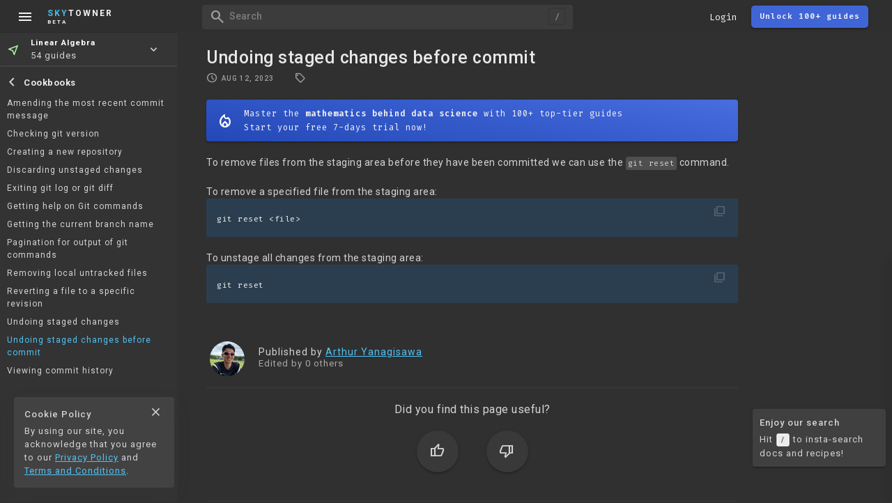

--- FILE ---
content_type: text/html; charset=utf-8
request_url: https://www.skytowner.com/explore/undoing_staged_changes_before_commit
body_size: 7031
content:
<!DOCTYPE html><html lang="en" data-c="s" data-d="s" data-__ipu="false" data-__iplt="false" data-__hsbsr="false"> <head><meta charset="UTF-8"><meta name="viewport" content="width=device-width, initial-scale=1, maximum-scale=1"> <script defer type="module" src="/1706625539/javascripts/cat.482d09e5e4440c696699.js"></script>  <link rel="preconnect" href="https://fonts.gstatic.com" crossorigin> <link href="https://fonts.googleapis.com/css2?family=Fira+Code:wght@400;600&family=Roboto:wght@400;500;700&family=Material+Symbols+Outlined&display=swap" rel="stylesheet">  <script async src="https://www.googletagmanager.com/gtag/js?id=UA-163818660-1"></script> <script>window.dataLayer = window.dataLayer || [];function gtag(){dataLayer.push(arguments);}gtag('js', new Date());gtag('config', 'UA-163818660-1');</script>  <link type="text/css" href="/1706625539/stylesheets/cow.2f4496d28babe31e460004f39ebbcdc1.css" rel="stylesheet">  <link rel="apple-touch-icon" sizes="180x180" href="/images/favicon/apple-touch-icon.png"> <link rel="manifest" href="/images/favicon/site.webmanifest"> <link rel="icon" href="/images/favicon/skytowner_icon_v3.svg" type="image/svg+xml"> <link rel="mask-icon" href="/images/favicon/safari-pinned-tab.svg" color="#5bbad5"> <meta name="msapplication-TileColor" content="#9f00a7"> <meta name="theme-color" content="#353535">  <title>Undoing staged changes before commit</title> <style class="__QwcP">[data-__sYPid=""] #t [data-_id=""] + .__cntchp{display:flex;} .__itmsec[data-_id="ZQUuqNIAo7A1Bobg8l3j"]{color:#4fc3f7}.__ist[data-__id="ZQUuqNIAo7A1Bobg8l3j"]{color:#4fc3f7}</style><meta name="description" content="To remove files from the staging area before they have been committed we can use the git reset command."><script>const ___el_cz=document.querySelector("html");const ___cz=___el_cz.classList;const ___x=(localStorage.getItem("_pt")==="l");if(___x){___el_cz.setAttribute("data-D","l");___cz.add("_lm")} else {___el_cz.setAttribute("data-D","s");___cz.add("_sm");}</script> </head> <body> <div id="never_gonna_give_you_up" class="Zp Wp" data-y="g" data-j="how_to" data-_vernvs="3.2" data-_jax="f" data-__sypid="">  <script>const ___cg=document.querySelector("html").classList;(localStorage.getItem("Mx5nPl1E"))?___cg.add("_li"):___cg.add("_au");</script> <script>
    (function () {
        // @TODO delete
        const c = document.querySelector("#never_gonna_give_you_up");
        const e  = localStorage.getItem("_ct") || "s";
        const h  = localStorage.getItem("_ct") || "s";
        // (d) ? c.classList.add("_ctlm") : c.classList.add("_ctdm");
        // c.setAttribute("data-c", e);
        // c.setAttribute("data-D", e);
    }());
</script> <div id="H" data-mkyg="_fkeke" class="V C Cj xp Yw _df Uh Ah"> <script>document.querySelector("#H").setAttribute("data-L", localStorage.getItem("mara"));</script> <div class="lt _df yp Pn Sh Lj gm"> <div class="_dac">   <div class="_dac ee yp"> <span class="material-symbols-outlined Im Tf vh Wg">menu</span> <div class="Kr Xf Rn Ph wp N" style="margin-left:-10px;"> <div class="_dac ci"> <a class="ll Nj" href="/"> <span class="_ic material-symbols-outlined">home</span> <div class="im">About</div> </a> <a class="ll" href="/shop"> <span class="_ic material-symbols-outlined">store</span> <div class="im">Store</div> </a> <a class="ll Qb Nj" href="/#pricing"> <span class="_ic material-symbols-outlined">paid</span> <div class="im">Pricing</div> </a> <div class="ll zb bt" href="/login"> <span class="_ic material-symbols-outlined">login</span> <div class="im">Log in</div> </div> <a class="ll et" href="/app"> <span class="_ic material-symbols-outlined">team_dashboard</span> <div class="im">Dashboard</div> </a> </div> <div class="Ph ci"> <a class="ql" href="/explore/introduction_to_vectors_in_linear_algebra"> <span class="material-symbols-outlined" style="color:#adf0a6;">near_me</span> <div class="Ph"> <b class="sm">Linear Algebra</b> </div> </a> <a class="ql" href="/explore/population_samples_and_sampling_techniques"> <span class="material-symbols-outlined" style="color:#ff7a7a;">casino</span> <div class="Ph"> <b class="sm">Prob and Stats</b> </div> </a> <a class="ql" href="/explore/introduction_to_complex_numbers"> <span class="material-symbols-outlined" style="color:#b6a7ff;">function</span> <div class="Ph"> <b class="sm">Other math topics</b> </div> </a> <a class="ql" href="/explore/introduction_to_linear_regression"> <span class="material-symbols-outlined" style="color:#6cb0ff;">smart_toy</span> <div class="Ph"> <b class="sm">Machine Learning</b> </div> </a> <a class="ql" href="/explore/getting_started_with_pandas"> <img src="/images/topic_logo/pandas_mark_white.svg" style="width:25px;height:25px;margin-right:11px;"> <div class="Ph"> <b class="sm">Pandas</b> </div> </a> <a class="ql" href="/explore/getting_started_with_numpy"> <img src="/images/topic_logo/numpy.svg"> <div class="Ph"> <b class="sm">NumPy</b> </div> </a> <a class="ql" href="/explore/getting_started_with_matplotlib"> <img src="/images/topic_logo/matplotlib.svg"> <div class="Ph"> <b class="sm">Matplotlib</b> </div> </a> <a class="ql" href="/explore/getting_started_with_pyspark"> <img src="/images/topic_logo/spark.svg"> <div class="Ph"> <b class="sm">PySpark</b> </div> </a> <a class="ql" href="/explore/getting_started_with_mysql"> <img src="/images/topic_logo/mysql.svg"> <div class="Ph"> <b class="sm">MySQL</b> </div> </a> <a class="ql" href="/explore/getting_started_with_dagster"> <img src="/images/topic_logo/dagster.svg" style="width:30px;height:30px;margin-left:-5px;margin-right:10px;"> <div class="Ph"> <b class="sm">Dagster (NEW)</b> </div> </a> </div> </div> </div>  <a class="Hj Ah Mn ii _dac Ys Un" href="/"> <div> <div class="vh"><span class="uh mh">Sky</span><span class="jh">Towner</span></div> <div style="font-size:8px;">BETA</div> </div> </a> </div> <div class="Ap Sh _dac On"> <div class="_dac Sh"> <div data-k="OFhs9cHM0BPukObgfIyp" class="Ds ra Ah Tf Eg ma _dac Ro G" data-mkyg="_fkeke"> <i class="Bk hx Vn ao Tf wh material-symbols-outlined _ic">search</i> <div class="Wt Sn li fi Vo oa Yw yh">Search</div> </div> <div data-k="LFc0Vz4vTbzYmzGxzg9s" class="_i qn bt ci Tf vh Sn">Login</div>  <a data-k="ggk7ZNT01aGh4AYUQCXA" class="L Zh M Dj Zo ci nh ma ho _dac en Uh G hi Qn" href="/"> <div>Unlock 100+ guides</div> </a>   <div class="Fj ct gm g Tf Uh"> <img class="Yw Lj na"> </div> <script>const ___xQe=document.querySelector(".Fj img");const ___Pd=localStorage.getItem("Mx5nPl1E");const ___Gz=localStorage.getItem("Nkzk");if(___Pd!==null){(___Gz!=="_robocat"&&___Gz!==null)?___xQe.src=`https://storage.googleapis.com/skytowner_public/users/${___Pd}/profile_image/${___Gz}_mini`:___xQe.src="/images/robocat/robo_cat_circular.svg"}</script>  <span class="hx _dn tk _ic material-symbols-outlined Mn Tf vh jh">menu</span> </div> </div> </div> <div class="kt _dac yp en Sh gm" data-_feg="_venx"> <div class="Qe Tf yp"> <i class="ej hx jh vh _ic material-symbols-outlined">menu</i> <div class="Kg"></div> </div> <div class="zg jk"> <a class="material-symbols-outlined ch Tf Ln eo" href="/app">web</a> </div> <div class="rf Sh Mt Xs fn"> <a class="vh" href="/"><span class="mh uh">Sky</span>Towner</a> </div> <i class="zk Tf ri jh vh _ic material-symbols-outlined">search</i> <i class="Jk _dn hx jh vh Tf _df Kn Qn _ic material-symbols-outlined">toc</i> </div> </div>  <div id="M" class="_dac Xf _dac ut ho jl"> <div class="po Rn"></div> <i class="fk vh _ic material-symbols-outlined">close</i> </div>  <div id="C" class="Ph ep G en xp Lj Bh N"> <div class="qq _dac ka"> <a href="/blog" class="Ph g gm Mt Wo Y Tf dx"> <span class="_ic material-symbols-outlined">history_edu</span> <div class="Xs gi co">Blog</div> </a> <a href="/help" class="Ph g gm Mt Wo Y Tf dx"> <span class="_ic material-symbols-outlined">help</span> <div class="Xs gi co">Help</div> </a> </div> <div class="De Sh Oh Uh ap Ro Ph"> <div class="Cj _dac ja Ys ii cp Uh">Outline</div> <div class="Ph Qo _wdg_sb">   </div> </div> <div class="Nq Xf Ro Ph Sh Uh Oh"> <div class="Ph Wo"> <div class="qi Zh Fn">Comments</div> <div class="As Ph yp"> <div class="wm"><span class="Ab zt Vn">Log in</span> or <a href="/signup" class="zt Nn">sign up</a></div> <div class="Sh yp zg"> <textarea class="Rt Sh Cw" rows="7" placeholder="Ask a question or leave a feedback..."></textarea> </div> <div class="_dac"> <div class="Ea Mb On gi Rn Xn">Cancel</div> <div class="Nb za Xn">Post</div> </div> </div> </div> <div class="js Ph Qo yp Sh"> <svg class="Sw" viewbox="0 0 50 50" style="top:38%;"><circle class="path" cx="25" cy="25" r="20" fill="none" stroke-width="5"></circle></svg> </div> </div> </div>  <div id="B" class="jl zj Ph xp Xu ji en N G di"> <a class="_i _dac F U" data-i="d"> <i class="_ic material-symbols-outlined Rn">account_circle</i> <div>Profile</div> </a> <div class="_i _dac U" data-i="e"> <i class="_ic material-symbols-outlined Rn">exit_to_app</i> <div>Sign out</div> </div> </div>  <div id="E"></div> <div id="F"></div> <div id="P" class="Ph  jl wp"> <div class="sl"> <div>What does this mean?</div> </div> <div class="sl"> <div>Why is this true?</div> </div> <div class="sl"> <div>Give me some examples!</div> </div> </div> <div id="R" class="cg g di" data-_jynx="_mcne"> <div id="O" class="Xv zg Qh wp Ro"> <div class="Ns zg Rh"> <div class="Ps gd Nn _ic material-symbols-outlined">search</div> <form class="zg Sh" role="search"> <input type="search" name="search" autocomplete="off" autocapitalize="off" spellcheck="false" placeholder="Search for docs or recipes" class="Sh oa pi" enterkeyhint="go"> </form> <div class="Qs ch Tf _ic material-symbols-outlined">keyboard_voice</div> <div class="Os ch Tf Vn _ic material-symbols-outlined">close</div> </div> <div class="Ro"> <div class="Ue Mn"></div> <div class="Wr Cn Wo Yn ci mi dn"> <div class="pf"> <b class="_dac Jn Bh">Searching Tips</b> <div>Search for a recipe: <br class="Fg"><span class="Xg mn">"Creating a table in MySQL"</span></div> <div>Search for an API documentation: <span class="Xg mn">"@append"</span></div> <div>Search for code: <span class="Xg mn">"!dataframe"</span></div> <div>Apply a tag filter: <span class="Xg mn">"#python"</span></div> </div> <div class="qf"> <b class="_dac Jn Bh">Useful Shortcuts</b> <div class="Ph _vci _a"> <div class="ao Hn"><span class="__kk">/</span> to open search panel</div> <div class="ao Hn"><span class="__kk">Esc</span> to close search panel</div> <div class="ao Hn"><span class="__kk">↑</span><span class="__kk">↓</span> to navigate between search results</div> <div class="ao Hn"><span class="__kk">⌘</span><span class="__kk">d</span> to clear all current filters</div> <div class="ao Hn"><span class="__kk">⌘</span><span class="__kk">Enter</span> to expand content preview</div> </div> </div> </div> <div class="zg gm"> <div class="Qd wp nu g Qh Xn Xs hi i"> <img class="Hk" src="/images/search_documentation_icon.svg" alt="icon_star" loading="lazy"> <div class="Yn">Doc Search</div> </div> <div class="Kd wp nu g Qh Xn Xs hi i"> <img class="Hk" src="/images/icon_searching_api.svg" alt="icon_star" loading="lazy"> <div class="Yn">Code Search <span class="p">Beta</span></div> </div> <div class="bf Qh nu i wp g gm"> <img class="dx" src="/images/robocat/unhappy_robocat_circular.svg" loading="lazy"> <div class="Xs hi Yn">SORRY NOTHING FOUND!</div> </div> <div class="sf Qh nu i wp g gm"> <div class="Qg jx G yp _df gm g Cj Yn"><i class="_ic material-symbols-outlined Bh hh">mic</i></div> <div class="Xs hi Yn">Start speaking...</div> </div> <div class="If Qh nu i wp g gm"> <img class="dx Pn" src="/images/robocat/unhappy_robocat_50_50.png" loading="lazy"> <div class="Xs hi Yn">Voice search is only supported in Safari and Chrome.</div> </div> </div> <div class="xe Qh"></div> <div class="nf Lj Rh Ro"> <div class="Ls zg Qh Oh Qo _wdg_sb"></div> <div class="Ms Sh Oh Qo Wo _wdg_sb"></div> </div> </div> <div></div> </div> </div>  <div class="Xq wp jl li _exp"> <div class="Of"> <div class="he Vn"> <div class="Mk"> <a class="_ic material-symbols-outlined ok Uj qi Tf ih gh">fullscreen_exit</a> </div> <span class="kw lu pq">Shrink</span> </div> <div class="Qn"> <div class="Mk"> <a class="_ic material-symbols-outlined xk Uj qi Tf ih gh">north_east</a> </div> <span class="kw lu pq">Navigate to</span> </div> </div> <div id="I" class="Ph ma Ro N G Qo _wdg_sb"></div> </div> <div id="l" class="_dn"></div> <div id="U" class="_dn"></div>  <main data-_u="ZQUuqNIAo7A1Bobg8l3j" class="cn">  <div id="K" class="_dn"></div> <div id="J" class="_df yp Yo Sh">  <div class="nr yp"> <div> </div> </div> <div id="t" class="_wdg_sb Ph la Uh Eg" data-__texplsb="f">  <div class="yd yp Ph N"> <div class="Ya ql _dac Y ka Wo Tf"> <span class="material-symbols-outlined" style="color:#adf0a6;">near_me</span> <div class="Ph"> <b class="sm">Linear Algebra</b> <div>54 guides</div> </div> <span class="material-symbols-outlined Wj On ch">keyboard_arrow_down</span> </div> <div class="_dn Pe zj wp N lu Ph Yw" style="opacity:0.95;">  <a class="ql" href="/explore/introduction_to_vectors_in_linear_algebra"> <span class="material-symbols-outlined" style="color:#adf0a6;">near_me</span> <div class="Ph"> <b class="sm">Linear Algebra</b> <div>54 guides</div> </div> </a>  <a class="ql" href="/explore/population_samples_and_sampling_techniques"> <span class="material-symbols-outlined" style="color:#ff7a7a;">casino</span> <div class="Ph"> <b class="sm">Prob and Stats</b> <div>38 guides</div> </div> </a>  <a class="ql" href="/explore/introduction_to_linear_regression"> <span class="material-symbols-outlined" style="color:#6cb0ff;">smart_toy</span> <div class="Ph"> <b class="sm">Machine Learning</b> <div>36 guides</div> </div> </a>  <a class="ql" href="/explore/introduction_to_complex_numbers"> <span class="material-symbols-outlined" style="color:#b6a7ff;">function</span> <div class="Ph"> <b class="sm">Other math topics</b> <div>10 guides</div> </div> </a>  <a class="ql" href="/explore/getting_started_with_dagster"> <img src="/images/topic_logo/dagster.svg" style="width:30px;height:30px;margin-right:9px;margin-left:-5px;"> <div class="Ph"> <b class="sm">Dagster</b> <div>11 guides</div> </div> </a>  <a class="ql" href="/explore/getting_started_with_pandas"> <img src="/images/topic_logo/pandas_mark_white.svg" style="width:25px;height:25px;margin-right:11px;"> <div class="Ph"> <b class="sm">Pandas</b> <div>655 guides</div> </div> </a>  <a class="ql" href="/explore/getting_started_with_numpy"> <img src="/images/topic_logo/numpy.svg"> <div class="Ph"> <b class="sm">NumPy</b> <div>319 guides</div> </div> </a>  <a class="ql" href="/explore/getting_started_with_matplotlib"> <img src="/images/topic_logo/matplotlib.svg"> <div class="Ph"> <b class="sm">Matplotlib</b> <div>83 guides</div> </div> </a>  <a class="ql" href="/explore/getting_started_with_pyspark"> <img src="/images/topic_logo/spark.svg"> <div class="Ph"> <b class="sm">PySpark</b> <div>147 guides</div> </div> </a>  <a class="ql" href="/explore/getting_started_with_mysql"> <img src="/images/topic_logo/mysql.svg"> <div class="Ph"> <b class="sm">MySQL</b> <div>295 guides</div> </div> </a>  </div> </div> <div class="Pg Fn Ph N C la ap">  <div class='__cpt _dac'><i class="__ib _fc _ic material-symbols-outlined">chevron_left</i><b class="__lpt">Cookbooks</b></div><div class="__isst _wdg_sb"><a data-__id="scbs4TBu4CET6rFnExi9" class="__ist" href="/explore/amending_the_most_recent_commit_message">Amending the most recent commit message</a><a data-__id="pmUawVjQf3hfuJXVvc2l" class="__ist" href="/explore/checking_git_version">Checking git version</a><a data-__id="v92qqmHh6otnn0djKlWo" class="__ist" href="/explore/creating_a_new_repository">Creating a new repository</a><a data-__id="v4VDuvg8HMfKIS16xteV" class="__ist" href="/explore/discarding_unstaged_changes_in_git">Discarding unstaged changes</a><a data-__id="2c4vSx0qHDtAUIrr7jVp" class="__ist" href="/explore/exiting_git_log_or_git_diff">Exiting git log or git diff</a><a data-__id="QyH2giNRvi1DZ2TpsNfy" class="__ist" href="/explore/getting_help_on_git_commands">Getting help on Git commands</a><a data-__id="YzaaH4vE3Ov2bWiTNNXa" class="__ist" href="/explore/getting_the_current_branch_name_in_git">Getting the current branch name</a><a data-__id="u90DtlidzTMf5dMd4iRJ" class="__ist" href="/explore/pagination_for_output_of_git_commands">Pagination for output of git commands</a><a data-__id="VywvzGH7gp3s824FvFiQ" class="__ist" href="/explore/removing_local_untracked_files">Removing local untracked files</a><a data-__id="naTPwnXAGREXd2HqJ8YI" class="__ist" href="/explore/reverting_a_file_to_a_specific_revision_in_git">Reverting a file to a specific revision</a><a data-__id="lkhqHpmr48GNXedW1k9X" class="__ist" href="/explore/undoing_staged_changes_in_git">Undoing staged changes</a><a data-__id="ZQUuqNIAo7A1Bobg8l3j" class="__ist" href="/explore/undoing_staged_changes_before_commit">Undoing staged changes before commit</a><a data-__id="L1LhpDn3l28x8OzOt4xZ" class="__ist" href="/explore/viewing_commit_history_in_git">Viewing commit history</a></div>  </div> <div class="Le jr Ph Fn"> <div class="_dac"> <div class="Ac yp Xu Sh Mk Xo zg gm D Y Tf"> <div class="material-symbols-outlined _ic">check_circle</div> <span class="kw lu hw">Mark as learned</span> </div> <div class="Dq _dac Sh Y Xo gm Tf D"> <div class="xc material-symbols-outlined _ic">thumb_up</div> <div class="Pf ci Kn">0</div> </div> <div class="Cq _dac Sh Y Xo gm Tf D"> <div class="wc material-symbols-outlined _ic">thumb_down</div> <div class="Pf ci Kn">0</div> </div> </div> <div class="_dac"> <div class="Aq D Mk yp Y gm Tf Xo _dac Oa Oh Sh"> <div class="material-symbols-outlined _ic">chat_bubble_outline</div> <div class="Pf ci Kn">0</div> <span class="kw qa hw">Comment</span> </div> <div class="zq yp Mk D Oh Y gm _dac Xo Tf Sh"> <span class="material-symbols-outlined _ic">auto_stories</span> <span class="kw qa hw">Bi-column layout</span> </div> <div class="Kb _dn D Oh Y gm _dac Xo Tf Sh"> <div class="material-symbols-outlined _ic">settings</div> </div>  </div> </div>   </div> <div id="w" class="Yw Nt"> <div class="Ph"> <h1 id="a" class="hn si fi Ot Jn">Undoing staged changes before commit</h1> <div class="_df k"> <div> <div class="id _df en go"> <div class="yp _dac Un"> <div class="Mk"> <i class="_ic material-symbols-outlined Tn">schedule</i> <span class="nv Xs gi">Aug 12, 2023</span> </div> <span class="kw lu">Last updated</span> </div> <div class="_dac yp"> <div class="Gu Mk hi _dac"> <span class="_ic material-symbols-outlined Vn">local_offer</span> <div class="_dac yf"></div> </div> <span class="kw lu">Tags</span> </div> </div> </div> </div>  <div id="x" class="N H Ot la dp Xn En en bp jo" data-__ihp="false"> <div class="_df Tf gp bp bh Rw"> <div class="Zh Xs _dac gi"> <i class="_ic material-symbols-outlined fx qi Qn">toc</i>Table of Contents</div> <i class="mw fx qi Qn On _ic material-symbols-outlined Pw">expand_more</i> </div> <div class="Uv _a Ph dp ii Qw">  </div> </div>  <a data-k="rCrBuehpdR2xAeBAfvIe" href="/" class="L Ot tb Zn Jw _dac ___Whbc Tf jx zj Wo ma en"> <span class="Zo Qn _ic material-symbols-outlined jd">mode_heat</span> <div class="Rn ci ii Bh">Master the <b>mathematics behind data science</b> with 100+ top-tier guides<br> Start your free 7-days trial now!</div> </a>  <div id="q" data-h="i" class="Zn"> <script>
    (function () {
        // const b = document.querySelector("#q");
        const b = document.querySelector("#w");
        const f = localStorage.getItem("ps_vrmgior");
        if(f) b.style.fontSize = f + "px";
        const g = localStorage.getItem("ps_femoienim");
        if(g) b.style.lineHeight = g + "px";
        const a = localStorage.getItem("ps_ehs");
        if(a) b.setAttribute("data-h", a);
    }());
</script> <p id="UMnt">To remove files from the staging area before they have been committed we can use the <code class="__ick"><span class="__ASH">git reset</span></code> command.</p><p id="kqLl" class="__ns">To remove a specified file from the staging area:</p><code class="__defe __blk __yyf" data-__l="none">
        
        <div class="__kdiuj">
            <div class="__zdy">
                
                <div class="__ct">
                    <div id="wVak"><span>git reset &lt;file&gt;</span></div>
                </div>
            </div>
            
        </div>
    </code><p id="M8Iu" class="__ns">To unstage all changes from the staging area:</p><code class="__defe __blk __yyf" data-__l="none">
        
        <div class="__kdiuj">
            <div class="__zdy">
                
                <div class="__ct">
                    <div id="ix7C"><span>git reset</span></div>
                </div>
            </div>
            
        </div>
    </code>  </div> </div>    <div class="Og _dac en bo Zo V"> <a href="/profile/jo42E3w6Unbqe8vKejJonz4GTtx1"><img class="vq na dx" src="https://storage.googleapis.com/skytowner_public/users/jo42E3w6Unbqe8vKejJonz4GTtx1/profile_image/UrUX43oCWAMmHvhqtV8_mini" alt="robocat" loading="lazy"></a> <div class="Jm Ph h Vv"> <div class="gn li">Published by <a href="/profile/jo42E3w6Unbqe8vKejJonz4GTtx1" rel="nofollow">Arthur Yanagisawa</a></div> <div class="wh ji">Edited by 0 others</div> </div> </div> <div class="Qj N Xn En"></div> <div class="xg Le Ph Zn In"> <div class="ni Mt">Did you find this page useful?</div> <div class="Th Zn En"> <div class="Dq xc gx _ic material-symbols-outlined Sn O">thumb_up</div> <div class="Cq wc gx _ic material-symbols-outlined Mn O">thumb_down</div> </div> </div> <div class="Qj N Xn En"></div> <div id="A" class="nt"> <div class="Wv Xs hi"> <div class="_vti Ri _af jh vh">Comment</div> <div class="_vti Pi jh vh">Citation</div> <span class="_vpu T z"></span> </div> <div class="Xn En"> <div class="ef _vci _a Ph Ro Sh yp"> <div class="yw yp mu _dn"></div> <div class="Qt jh _au oa xj Tf Wo in ji Sh en ki N H" data-d="q" style="height:120px">Ask a question or leave a feedback...</div> </div> <div class="Id Wo en Yn So _dn">  </div> </div> </div> </div> <div id="p" class="en Ph"> <nav role="navigation" class="uq _wdg_sb">    </nav> <div class="is Le C Lf Qh"> <div class="_dac"> <div class="Dq _dac Sh Y Xo gm Tf D"> <div class="_ic material-symbols-outlined Dq xc D">thumb_up</div> <div class="Pf ci Kn">0</div> </div> <div class="Cq _dac Sh Y Xo gm Tf D"> <div class="_ic material-symbols-outlined Cq wc D">thumb_down</div> <div class="Pf ci Kn">0</div> </div> </div> <div class="_dac"> <div class="Aq D Y gm Tf Xo _dac Oa Oh Sh"> <div class="_ic material-symbols-outlined">chat_bubble_outline</div> <div class="Pf ci Kn">0</div> </div> <div class="Kb _dn D Oh Y gm _dac Xo Tf Sh"> <div class="_ic material-symbols-outlined">settings</div> </div> </div> </div> <div class="Rs P wp ___Whbc Tf jx Yw zj Wo ma en"> <div class="fi Jn">Enjoy our search</div> <div>Hit <span class="__kk">/</span> to insta-search docs and recipes!</div> </div> </div> </div> </main> <div id="G" class="Uh en Yo Yw ra"> <div class="Aj Pn gp ap"> <div class="h Ph"> <div class="bu Xs">Navigation</div> <a class="Hn wj Tf" href="/">Home</a> <a class="Hn wj Tf" href="/blog">Blog</a> <div class="Yi Hn wj Tf">Contact us</div> </div> <div class="h Ph"> <div class="bu Xs">Resources</div> <a class="Hn wj Tf" href="/explore/getting_started_with_python">Python</a> <a class="Hn wj Tf" href="/explore/getting_started_with_pandas">Pandas</a> <a class="Hn wj Tf" href="/explore/getting_started_with_mysql">MySQL</a> <a class="Hn wj Tf" href="/explore/getting_started_with_beautiful_soup">Beautiful Soup</a> <a class="Hn wj Tf" href="/explore/getting_started_with_matplotlib">Matplotlib</a> <a class="Hn wj Tf" href="/explore/getting_started_with_numpy">NumPy</a> <a class="Hn wj Tf" href="/explore/user_guide_pyspark">PySpark</a> </div> <div class="md"> <div class="bu Xs">Community</div> <div class="Jc"> <a href="https://discord.gg/fwy7emdn9Y" class="ii ci En cm bm _dac" target="_blank" rel="nofollow"> <img src="/images/icon_discord_white.svg" loading="lazy"> <div>Join our Discord</div> </a> <a href="/signup" target="_blank" class="bt vi ci ii _dac ___Whbc Tf jx zj Wo ma en" rel="nofollow"> <span class="Zo Qn _ic material-symbols-outlined">mail</span> <div class="Rn">Join our newsletter for updates on new comprehensive DS/ML guides</div> </a> </div> </div> </div> <div class="jt _df gp"> <a class="Qn wj" href="/terms" rel="nofollow">Terms</a> <div class="Qn">|</div> <a class="wj" href="/privacy" rel="nofollow">Privacy</a> </div> </div> </div> </body> <script src="https://cdn.jsdelivr.net/npm/algoliasearch@4/dist/algoliasearch-lite.umd.js"></script> <script>window._g_ilt="f";window.tags = [];window.topic_type="how_to";window.created_by_id="jo42E3w6Unbqe8vKejJonz4GTtx1";window.topic_id="ZQUuqNIAo7A1Bobg8l3j";window.url="undoing_staged_changes_before_commit";window.dnames=["Software Development","Git","Cookbooks","Undoing staged changes before commit"];window.puids=["emNrbvoJ7plzRfVpd2KM","KfQaf1w3UfOeDwlfqf3u","kP8eo3hbVWkW1EPXpd3Y"];window.title="Undoing staged changes before commit";</script>  </html> 

--- FILE ---
content_type: text/css; charset=UTF-8
request_url: https://www.skytowner.com/1706625539/stylesheets/cow.2f4496d28babe31e460004f39ebbcdc1.css
body_size: 14960
content:
html{height:100%}._lm .kh{color:#d3d3d3}._lm .hh{color:gray}._lm .fh{color:#6495ed}._lm .mh{color:#4169e1}._lm ._fc:hover{color:#6495ed}._lm .gh:hover{color:#6495ed}._lm .nh:hover{color:#4169e1}._lm .C{background-color:#f2f6fc}._lm ._bgcl{background-color:#f2f6fc}._lm ._bgclh:hover{background-color:#e2ebf8}._lm .D:hover{background-color:#e2ebf8}._lm .A{background-color:#e2ebf8}._lm .B:hover{background-color:#d2e0f4}._lm .F:hover{background-color:#efefef}._lm .Zg{color:#6495ed}._lm .ch:hover{color:#141414}._lm .y{background-color:#f0f8ff}._lm .s{background-color:#f0f8ff;color:#4169e1}._lm .G{background-color:#fff}._lm .lh{color:#474747}._lm .ih{color:#141414}._lm .jh:hover{color:#141414}._lm .z{background-color:#6495ed}._lm .bh:hover{color:#6495ed}._lm .ja{border-bottom:solid 1px #f5f5f5}._lm .ka{border-bottom:solid 2px #f5f5f5}._lm .H{background-color:#f5f5f5}._lm .I:hover{background-color:#f5f5f5}._lm .Aw{background-color:#fff}._lm .oh{color:#fff}._lm .ln{border:solid 2px #f5f5f5}._lm .kn:hover{border:solid 2px #6495ed}._lm .Vj{border-color:#6495ed !important}._lm .mn{color:green}._lm .gd._a{color:#4169e1}._sm .Ah{color:#fff}._sm .uh{color:#4fc3f7}._sm .Bh{color:#f5f5f5}._sm .id{color:#a1a1a1}._sm .xh{color:#ebebeb}._sm .yh{color:gray}._sm .wh{color:#a9a9a9}._sm .N{background-color:#353535}._sm .V{background-color:#303030}._sm .X{background-color:#424242}._sm .O{background-color:#393939}._sm .P{background-color:#404040}._sm .Q{background-color:#454545}._sm .R{background-color:#505050}._sm .S:hover{background-color:#505050}._sm .Z{background-color:gray}._sm .u:hover{background-color:#353535}._sm .U:hover{background-color:#212121}._sm .W:hover{background-color:#303030}._sm .Y:hover{background-color:#424242}._sm .Zg{color:#4fc3f7}._sm .bh:hover{color:#4fc3f7}._sm .vh:hover{color:#4fc3f7}._sm .ch:hover{color:#4fc3f7}._sm .nt{border:none}._sm .T{background-color:#4fc3f7}._sm .ja{border-bottom:solid 1px #353535}._sm .ka{border-bottom:solid 2px #424242}._sm .Vj{border-color:#4fc3f7 !important}._sm .pt{border:solid 2px #424242}._sm .ot:hover{border:solid 2px #4fc3f7}._sm .Aw{background-color:inherit}._sm .qt{fill:#fff}._sm .zh{color:#bbb}._sm ._af{color:#4fc3f7 !important}.ci{font-family:Fira Code,monospace}.di{font-family:Roboto}.v:hover{background-color:#76a1ef}.Yg{color:#4fc3f7}.L{background-color:#4169e1}.M:hover{background-color:#5276e4 !important}.Eh{color:#f5f5f5}.Wg:hover{color:#000}.jl{opacity:0;visibility:hidden}.ba{background-color:#fff}.q{background-color:#000}.r{background-color:#6495ed}.Xg{color:#85d996}.Aw{display:none;position:absolute;top:0;bottom:0;left:0;right:0;opacity:.5;pointer-events:none;z-index:150}.Lu{pointer-events:none;user-select:none}.vp{pointer-events:none}.jd{color:#fff}.Qh{flex-direction:column}.Rh{flex-direction:row}.Th{display:flex;justify-content:center}.zg{display:flex}.xj{color:gray}.gn{line-height:1}.hn{line-height:1.2}.in{line-height:1.5}.oa{border:0}.So{overflow-x:auto}.Uo{overflow-y:auto}.To{overflow-x:hidden}.la{border-radius:2px}.ma{border-radius:4px}.na{border-radius:50%}.Xs{letter-spacing:1px;font-weight:500;text-transform:uppercase}.Ys{letter-spacing:2px;font-weight:bold;text-transform:uppercase}.hi{font-size:11px}.ii{font-size:12px}.ji{font-size:13px}.li{font-size:14px}.mi{font-size:15px}.ni{font-size:16px}.pi{font-size:18px}.ri{font-size:20px}.si{font-size:25px}.ti{font-size:28px}.ki::placeholder{font-size:13px}.gi{font-size:10px !important}.bi{font-size:15px !important}.oi{font-size:17px !important}.qi{font-size:19px !important}.ex{width:17px !important;height:17px !important}.fx{width:19px !important;height:19px !important}.gx{width:22px;height:22px}.hx{width:24px;height:24px}.material-symbols-outlined{width:24px;height:24px}.go ._ic{font-size:16px;width:16px;height:16px}.ho ._ic{font-size:18px;width:18px;height:18px}.ao{margin-top:2px}.co{margin-top:5px}.Xn{margin-top:10px}.Yn{margin-top:15px}.Zn{margin-top:20px}.bo{margin-top:30px}.Hn{margin-bottom:2px}.Jn{margin-bottom:5px}.En{margin-bottom:10px}.Fn{margin-bottom:15px}.Gn{margin-bottom:20px}.In{margin-bottom:30px}.Pn{margin-left:auto;margin-right:auto}.Cn{margin:10px}.Dn{margin:20px}.Vo{padding:0}.Zo{padding:5px}.Wo{padding:10px}.Xo{padding:15px}.Yo{padding:20px}.ip{padding-top:5px}.gp{padding-top:10px}.hp{padding-top:20px}.dp{padding-left:5px}.cp{padding-left:10px}.fp{padding-right:5px}.ep{padding-right:10px}.Jm{padding-left:20px}.Zh{font-weight:bold}.ei{font-weight:100}.fi{font-weight:500}.bp{padding-bottom:5px}.ap{padding-bottom:10px}.Ro{overflow:hidden}.Qo{overflow:auto}.Zw{width:18px}.bx{width:22px}.cx{width:40px}.dx{width:50px}.ax{width:200px}.Yw{width:100%}.jo{max-width:100%}.Cj{height:48px}.Lj{height:100%}.Ot{text-align:left}.Nt{text-align:justify}.Mt{text-align:center}.i{align-self:center}.Xu{user-select:none}.yp{position:relative}.wp{position:absolute}.xp{position:fixed}.wj:hover{color:#4fc3f7}.Tf{cursor:pointer}.Ph{display:flex;flex-direction:column}.cn{letter-spacing:.5px}.dn{letter-spacing:0px}.en{letter-spacing:1px}.fn{letter-spacing:2px}.Sh{flex-grow:1}._df{display:flex}.gm{justify-content:center}.h{align-items:flex-start}.g{align-items:center}.On{margin-left:auto}.Nn{margin-left:5px}.Kn{margin-left:10px}.Ln{margin-left:15px}.Mn{margin-left:20px}.Tn{margin-right:2px}.Vn{margin-right:5px}.Qn{margin-right:10px}.Rn{margin-right:15px}.Sn{margin-right:20px}.Un{margin-right:30px}.Wn{margin-right:auto}.mu{top:0}.nu{top:30%}.lu{top:100%}.pq{right:0}.pa{bottom:0}.qa{bottom:100%}.Uh{flex-shrink:0}.Oh{flex-basis:0}.Ag{display:flex !important}._ic{vertical-align:middle}._fc{cursor:pointer}._dac{display:flex;align-items:center}._dn{display:none !important}.Eg{display:none}.ra{box-sizing:border-box}.jx{z-index:10}@media(min-width: 650px){.Ch{font-size:20px}}.Fg{display:none}@media(max-width: 650px){.Fg{display:flex}}@media(max-width: 650px){.ph{font-size:12px}.qh{font-size:14px}.rh{font-size:16px}.sh{font-size:22px}.Dg{display:none !important}}._lm ._af{color:#4169e1 !important}em{font-style:normal}html._sm{background-color:#303030}html._sm body{color:#d3d4d6}body{-webkit-text-size-adjust:100%;margin:0;line-height:1.5;font-family:"Roboto",sans-serif;font-size:13px;font-weight:300;display:flex;color:#252525}a{text-decoration:none;color:inherit}a.__bLdB{color:unset !important;text-decoration:unset !important}img{display:flex}p{margin-block-start:unset;margin-block-end:unset;margin-bottom:20px;margin-inline-start:unset;margin-inline-end:unset}ul{padding-inline-start:15px;margin-block-start:0;margin-block-end:0}ol{padding-inline-start:18px;margin-top:0}input{font-size:13px;font-family:inherit;outline:none;letter-spacing:1px}textarea::placeholder{letter-spacing:1px}textarea{resize:none;outline:none;font-family:inherit}._lm textarea{background-color:#f5f5f5}main{margin-top:48px;min-height:calc(100vh - 48px);width:100%;position:relative;display:flex;flex-direction:column}.material-icons{display:inline-flex;vertical-align:middle;user-select:none}p.__ns{margin-bottom:0}li p.__ns{margin-bottom:0 !important}.__blk{margin-bottom:20px}.__blk.__ns{margin-bottom:0}.__tc{overflow:auto;flex-shrink:0;margin-bottom:0}.zt{text-decoration:underline;cursor:pointer}.Vv a{text-decoration:underline;cursor:pointer}._lm .Vv a{color:#6495ed}._lm .Vv a:hover{color:#4169e1}._lm .zt{color:#6495ed}._lm .zt:hover{color:#4169e1}._lm .__tcgy{background-color:#d3d3d3}._sm .Vv a{color:#4fc3f7}._sm .Vv a:hover{color:#29b6f5 !important}._sm .zt{color:#4fc3f7}._sm .zt:hover{color:#29b6f5 !important}._sm .__tcgy{background-color:#535353}._sm .wd{position:absolute;right:0;color:#fff;padding:7px;margin-right:10px;margin-top:2px;top:0;cursor:pointer;border-radius:4px;letter-spacing:2px;font-family:"Open Sans",sans-serif;font-weight:500;display:flex}._sm .__cop{color:#e74c3c}._sm .__cn{color:#ec407a}._sm .__exc{margin-top:6px;padding-top:3px}._sm .wd:hover ._ic{opacity:1 !important}._sm .Ng{text-decoration:underline !important;pointer-events:unset !important}._sm .p{border-radius:10px;background-color:rgba(56,139,253,.15);color:#6cb0ff;padding:3px 10px}._sm .Pl .Oj{background-color:#54799d;border-radius:3px;padding:1px 2px}.Pl .Is{white-space:pre;display:flex;border-radius:2px;font-weight:100}.Pl .Is .Js{padding:6px;padding-right:10px}.Pl .Is .Ks{padding:6px;padding-left:0;overflow-x:auto;margin-right:5px}[data-c=s] .__defe._a{border:solid 2px #ff0}[data-c=s] .__defe,[data-c=s] .Is,[data-c=s] pre code,[data-c=s] .__chtcd{background-color:#2b3e50;color:#eeefea}[data-c=s] .__defe ::-webkit-scrollbar,[data-c=s] .Is ::-webkit-scrollbar,[data-c=s] pre code ::-webkit-scrollbar,[data-c=s] .__chtcd ::-webkit-scrollbar{background-color:unset;height:12px}[data-c=s] .__defe ::-webkit-scrollbar-thumb,[data-c=s] .Is ::-webkit-scrollbar-thumb,[data-c=s] pre code ::-webkit-scrollbar-thumb,[data-c=s] .__chtcd ::-webkit-scrollbar-thumb{background-color:#476584;border-radius:3px;border:3px solid #32485d}[data-c=s] .__defe ::-webkit-scrollbar-track,[data-c=s] .Is ::-webkit-scrollbar-track,[data-c=s] pre code ::-webkit-scrollbar-track,[data-c=s] .__chtcd ::-webkit-scrollbar-track{border-bottom:solid #32485d 16px;border-radius:3px}[data-c=s] .__defe .__li,[data-c=s] .Is .__li,[data-c=s] pre code .__li,[data-c=s] .__chtcd .__li{color:#5d83a8}[data-c=s] .Js{color:#5d83a8}[data-c=s] .__ckw{color:#41b7d7 !important}[data-c=s] .__cdn,[data-c=s] .__cfn,[data-c=s] .__cob{color:#ff8095 !important}[data-c=s] .__cppe{color:#8fbc8f}[data-c=s] .__cenvp,[data-c=s] .__cbc{color:#ff0}[data-c=s] .__cmt,[data-c=s] .__cct{color:#a9a9a9}[data-c=s] .__csg{color:#85d996}[data-c=s] .__exc{color:#7797b6}[data-c=s] .__cmp{color:#ff8c00}[data-c=s] .__cop{color:#abc2e8}[data-c=s] .__cn{color:orange}[data-c=s] .__cbp{color:#a9a9a9}[data-c=s] .__zdy{border-bottom-color:#39526a !important}@keyframes a{from{left:-200px}to{left:100%}}@keyframes b{from{left:-400px}to{left:100%}}.iw{width:200px;height:3px;bottom:0;position:absolute;animation:a 2s infinite}#K{width:400px;height:3px;top:48px;position:fixed;background-color:#424242;animation:b 6s infinite;z-index:10}._lm #K{background-color:#f0f8ff}.yw{width:200px;height:3px;position:absolute;background-color:#99b9f3;animation:a 5s infinite;display:none}#O .Hu{text-transform:capitalize;font-size:9px}._sm .Ql .Hu._def{background-color:rgba(0,191,165,.5)}._sm .Ql .Hu._thm{background-color:rgba(0,176,255,.5)}._sm .Ql .Hu._d{background-color:#254b8e}._sm .Ql .Hu._h{background-color:#8e254b}._sm .Ql .Hu._s{background-color:#940094}._sm .Ql .Hu._k{background-color:#258e7b}._sm .Ql .Hu._a{background-color:#008b8b}._sm .Ql .pm{color:#a9a9a9}._sm .Ql:focus{background-color:#424242}._sm .Ql._a{background-color:#3e3e3e}._lm .Ql:focus{background-color:#ebebeb}._lm .Ql._a{background-color:#f5f5f5}._lm .Ql em{background-color:#fff1d8;padding:0px 3px;border-radius:2px;color:unset}._lm .Ql .pm{color:gray}._lm .Ql .Hu._s{background-color:#ffe2ff;color:#ce00ce}.Up,.Tp,.Hu{padding:2px 5px;margin-right:10px;word-break:break-all;letter-spacing:1px;border-radius:2px;display:inline-block}.Up{margin-top:10px;font-size:12px;cursor:pointer}.Tp{font-size:12px}._lm .Up,._lm .Tp{background-color:#ececec}._lm .Up:hover{background-color:#e2e2e2}._lm .Up._a{background-color:#d7ecff;color:#5289eb}._lm .Up._a:hover{background-color:#c3e3ff}._sm .Up,._sm .Tp{color:#d3d4d6;background-color:#4f4f4f}._sm .Up._a{color:#4fc3f7}.pw{visibility:hidden;opacity:0;background-color:#3d3d3d;border-radius:2px;color:#fff;font-size:12px;letter-spacing:.5px;padding:7px 10px;position:absolute}#never_gonna_give_you_up{display:flex;flex-direction:column;min-height:100vh;width:100%}._sm ::-webkit-scrollbar{width:8px;height:12px}._sm ::-webkit-scrollbar-thumb{background:#505050;border-right:4px #505050 solid;background-clip:padding-box;border-radius:4px}._sm ::-webkit-scrollbar-track{background:#252525;border-radius:4px}.Hs ::-webkit-scrollbar-thumb{background:#d3d3d3;border-right-color:#d3d3d3}.Hs ::-webkit-scrollbar-track{background:gray}[data-D=l] .Ds:hover ._ic{color:#303030}[data-D=l] .Ls .Ql._a{background-color:#f2f6fc}[data-D=s] .Ls .Ql._a{background-color:#3e3e3e}[data-D=s] h1,[data-D=s] h2,[data-D=s] h3,[data-D=s] h4{color:#d3d4d6}#H{z-index:100;box-shadow:0 1px 1px rgba(75,75,75,.2);opacity:.95}#H .Ds{height:35px;padding:3.5px 0 5px 10px}#H .Ds:not(._a)::before{content:"/";right:10px;position:absolute;border-radius:2px;padding:1px 8px}#H .lt{max-width:1350px;padding:0 24px}#H .Fj{width:32px;height:32px}._lm .Zp .Qj,._lm [data-u=reader] .Qj{background-color:#f7f8fa}._sm .Zp .is,._sm [data-u=reader] .is{background-color:#373737}._sm .Le .xc:hover,._sm .Le .wc:hover{background-color:#424242}._au .Ac{display:none}.Zp .Qj,[data-u=reader] .Qj{height:3px}.Zp .Le .Ac._a,[data-u=reader] .Le .Ac._a{color:#adf0a6}.Zp .Le .Dq._a,.Zp .Le .Dq ._a,[data-u=reader] .Le .Dq._a,[data-u=reader] .Le .Dq ._a{color:#6495ed}.Zp .Le .Cq._a,.Zp .Le .Cq ._a,[data-u=reader] .Le .Cq._a,[data-u=reader] .Le .Cq ._a{color:#f08080}.Zp .xg .xc:hover,[data-u=reader] .xg .xc:hover{color:#6495ed}.Zp .xg .wc:hover,[data-u=reader] .xg .wc:hover{color:#f08080}.Zp .xg .xc,.Zp .xg .wc,[data-u=reader] .xg .xc,[data-u=reader] .xg .wc{box-shadow:0 2px 2px 0 rgba(0,0,0,.14),0 1px 5px 0 rgba(0,0,0,.12),0 3px 1px -2px rgba(0,0,0,.2);cursor:pointer;padding:18px;border-radius:50%;font-size:22px}.Zp #w h1+.__cbox,.Zp #I h1+.__cbox,.Zp .zi h1+.__cbox,[data-u=reader] #w h1+.__cbox,[data-u=reader] #I h1+.__cbox,[data-u=reader] .zi h1+.__cbox{margin-top:20px}.Zp #w h1:not(#a),.Zp #I h1:not(#a),.Zp .zi h1:not(#a),[data-u=reader] #w h1:not(#a),[data-u=reader] #I h1:not(#a),[data-u=reader] .zi h1:not(#a){font-size:18px;letter-spacing:.5px;font-weight:500}.Zp #w h2,.Zp #I h2,.Zp .zi h2,[data-u=reader] #w h2,[data-u=reader] #I h2,[data-u=reader] .zi h2{font-size:15px;letter-spacing:.5px}.Zp #w h3,.Zp #I h3,.Zp .zi h3,[data-u=reader] #w h3,[data-u=reader] #I h3,[data-u=reader] .zi h3{font-size:14px}.Zp #w #__rcra,.Zp .zi #__rcra,[data-u=reader] #w #__rcra,[data-u=reader] .zi #__rcra{margin-top:20px}.Zp #w #__rcra h1,.Zp .zi #__rcra h1,[data-u=reader] #w #__rcra h1,[data-u=reader] .zi #__rcra h1{padding:12px;padding-bottom:3px;font-size:12px;font-weight:bold;letter-spacing:2px;text-transform:uppercase;border-bottom:unset !important}.Zp #w #__rcra a,.Zp .zi #__rcra a,[data-u=reader] #w #__rcra a,[data-u=reader] .zi #__rcra a{color:unset}.Zp #w #__rcra .__rai,.Zp .zi #__rcra .__rai,[data-u=reader] #w #__rcra .__rai,[data-u=reader] .zi #__rcra .__rai{display:flex;align-items:center;padding:10px;font-size:13px;cursor:pointer;text-decoration:none}.Zp #w #__rcra .__rai .__lft,.Zp .zi #__rcra .__rai .__lft,[data-u=reader] #w #__rcra .__rai .__lft,[data-u=reader] .zi #__rcra .__rai .__lft{flex-grow:1}.Zp #w #__rcra .__rai .__t,.Zp .zi #__rcra .__rai .__t,[data-u=reader] #w #__rcra .__rai .__t,[data-u=reader] .zi #__rcra .__rai .__t{font-weight:bold}.Zp #w #__rcra .__rai ._ic,.Zp .zi #__rcra .__rai ._ic,[data-u=reader] #w #__rcra .__rai ._ic,[data-u=reader] .zi #__rcra .__rai ._ic{width:50px;flex-shrink:0;text-align:center;position:relative;left:0;transition:left .2s ease-out;font-size:21px}.Zp #w #__rcra .__rai:hover ._ic,.Zp .zi #__rcra .__rai:hover ._ic,[data-u=reader] #w #__rcra .__rai:hover ._ic,[data-u=reader] .zi #__rcra .__rai:hover ._ic{left:4px}._sm .Zp #__rcra{box-shadow:0 2px 2px 0 rgba(0,0,0,.14),0 1px 5px 0 rgba(0,0,0,.12),0 3px 1px -2px rgba(0,0,0,.2);background-color:#353535}._sm .Zp #w .__rai:hover,._sm .Zp .zi .__rai:hover{background-color:#393939}._lm .Zp #__rcra{box-shadow:0 2px 2px rgba(0,0,0,.15);border-radius:2px;border-left:5px solid gray}._lm .Zp .__rai:hover{background-color:#f5f5f5}#J{max-width:1350px;width:100%;box-sizing:border-box}._li .ct{display:flex !important}._li .bt,._li .___WJON{display:none !important}._au .ct{display:none !important}._au .bt,._au .___WJON{display:flex !important}#s{z-index:9999}.tb{background-image:url("data:image/svg+xml,%3Csvg viewBox='0 0 200 200' xmlns='http://www.w3.org/2000/svg'%3E%3Cfilter id='noiseFilter'%3E%3CfeTurbulence type='fractalNoise' baseFrequency='0.9' numOctaves='10' stitchTiles='stitch' /%3E%3C/filter%3E%3Crect width='100%25' height='100%25' opacity='0.1'  filter='url(%23noiseFilter)' /%3E%3C/svg%3E"),linear-gradient(190deg, #4169e1 0%, #1d43b7 98.77%)}#s,#t{width:270px;left:-270px;transition:left .5s ease-in-out}#s .uo,#t .uo{padding:6px 16px;flex-shrink:0;cursor:pointer;white-space:nowrap;display:flex;align-items:center;font-size:14px}#s .uo ._ic,#t .uo ._ic{margin-right:10px}@media(max-width: 650px){#s .uo,#t .uo{padding:10px 16px}}#s .Vd a,#t .Vd a{padding:5px;padding-left:40px}#s .Vd .yu .vu,#t .Vd .yu .vu{margin-right:10px;width:20px;font-weight:bold}#s .Xh,#s .dm,#t .Xh,#t .dm{border-radius:5px;margin:0 10px 15px 10px;padding:10px;font-size:13px}#s .Xh svg,#s .Xh img,#s .dm svg,#s .dm img,#t .Xh svg,#t .Xh img,#t .dm svg,#t .dm img{width:20px;margin-right:10px}#s .Xh,#t .Xh{margin-top:auto}#s .dm,#t .dm{margin-bottom:50px}#s._a,#t._a{left:0 !important;display:flex !important;top:-48px}#i{display:block;height:100vh;position:fixed;top:0;left:0;width:100%;z-index:5000;background-color:#000;visibility:hidden;opacity:0;cursor:pointer}#i{cursor:auto}.No{opacity:.5}.Oo{opacity:.8}.ww.zw{pointer-events:none}.ww.zw>.Aw,.ww.zw>.yw{display:flex}.cg.zw{pointer-events:none}.cg.zw .yw,.cg.zw .Aw{display:flex}.Sv{display:grid;grid-gap:1em;padding:20px}.Sv{grid-template-columns:repeat(3, 1fr)}.kt{padding:0 24px}#H .Jk,#H .tk{display:none}.Wp #H .Jk{display:flex}.Zp #w a:not(.__ina,.__etn,[data-__cdT],._ic),.Zp .zi a:not(.__ina,.__etn,[data-__cdT],._ic),[data-u=reader] #w a:not(.__ina,.__etn,[data-__cdT],._ic),[data-u=reader] .zi a:not(.__ina,.__etn,[data-__cdT],._ic){text-decoration:underline}.Zp #w .__ick[data-__c=gray],.Zp .zi .__ick[data-__c=gray],[data-u=reader] #w .__ick[data-__c=gray],[data-u=reader] .zi .__ick[data-__c=gray]{background-color:#ececec;color:gray}.Zp #w ul,.Zp .zi ul,[data-u=reader] #w ul,[data-u=reader] .zi ul{margin-bottom:20px}.Zp img,[data-u=reader] img{max-width:100%}._lm .__tc tbody th{background-color:#555;color:#f5f5f5}.__dt{margin-left:3px;margin-right:3px;color:#a9a9a9}.__cbox.__ncia{padding:5px 15px 5px 10px;border-radius:2px;margin-bottom:20px;display:flex;flex-direction:column}.__cbox.__ncia .__lkf{text-transform:uppercase;letter-spacing:2px;font-size:11px;padding:7px 5px;font-weight:500}.__cbox.__ncia ol{margin-left:6px}.__cbox.__ncia{padding-left:5px}.__cbox.__ncia>p:last-child{margin-bottom:5px}.__cbox.__ncia{border-left:solid 3.5px #6495ed}.__cbox ul{padding-inline-start:22px}.__ick,p code,li code{font-family:"Fira Code";padding:2px 3px;border-radius:3px;font-size:11px}a.__ick{text-decoration:unset !important}._lm .__cbox.__ncia,._lm .__cbox[data-__CrdT]{box-shadow:0 2px 2px rgba(0,0,0,.15)}._lm .__cbox.__ncia.__b{background-color:#fbfcfe}._lm .__cbox.__ncia.__b .__lkf{color:#6495ed}._lm .__cbox.__ncia.__r{border-left:solid 3.5px #ed4545;background-color:#fefbfb}._lm .__cbox.__ncia.__r .__lkf{color:#ed4545}._lm .__cbox.__ncia.__g{border-left:solid 3.5px #71bf5d}._lm .__cbox.__ncia.__g .__lkf{color:#71bf5d}._sm .__cbox.__ncia.__b{border-left:solid 3.5px #1b95e0}._sm .__cbox.__ncia.__b .__lkf{color:#4fc3f7}._sm .__cbox.__ncia.__r{border-left:solid 3.5px #e868a1}._sm .__cbox.__ncia.__r .__lkf{color:#e868a1}._sm .__cbox.__ncia.__g{border-left:solid 3.5px #71bf5d}._sm .__cbox.__ncia.__g .__lkf{color:#71bf5d}.__cbox.__erhw{padding:10px;border-radius:2px}.__cbox.__erhw p:last-child{margin-bottom:0}.__cbox.__erhw.__b{background-color:rgba(45,136,255,.2)}.__cbox[data-__CrdT=gnot]{border-left:solid 3px rgba(16,178,255,.5)}.__cbox[data-__CrdT=gnot] .__dAc{background-color:rgba(16,178,255,.1)}.__cbox[data-__CrdT=gwar]{border-left:solid 3px rgba(255,82,82,.7)}.__cbox[data-__CrdT=gwar] .__dAc{background-color:rgba(255,82,82,.1)}.__cbox[data-__CrdT=thm]{border-left:solid 3px rgba(0,176,255,.5)}.__cbox[data-__CrdT=thm] .__dAc{background-color:rgba(0,176,255,.1)}.__cbox[data-__CrdT=def]{border-left:solid 3px rgba(0,191,165,.5)}.__cbox[data-__CrdT=def] .__dAc{background-color:rgba(0,191,165,.1)}.__cbox[data-__CrdT=exm]{border-left:solid 3px rgba(255,125,0,.5)}.__cbox[data-__CrdT=exm] .__dAc{background-color:rgba(255,125,0,.1)}.__cbox[data-__bopn=false] .__Chg ._ic{transform:rotate(180deg)}.__cbox[data-__bopn=false] .__FIZZ{display:none}.__cbox.__YRK{border-left:solid 3px rgba(130,141,236,.6)}.__cbox.__YRK .__Chg{cursor:pointer;padding:7px 10px;background-color:rgba(130,141,236,.15)}.__cbox.__YRK .__Chg ._ic{margin-left:auto;transition:transform .25s}.__cbox.__YRK .__Chg:hover{background-color:rgba(130,141,236,.2)}.__cbox.__YRK .__FIZZ{padding:8px 10px}.__cbox[data-__CrdT] .__dAc{display:flex;align-items:center;padding:8px 0}.__cbox[data-__CrdT] .__tpfx{text-transform:uppercase;font-size:10px;letter-spacing:1px;font-weight:700;margin-left:10px;margin-right:10px}.__cbox[data-__CrdT] h1,.__cbox[data-__CrdT] h2,.__cbox[data-__CrdT] h3,.__cbox[data-__CrdT] h4{margin:0 !important;padding:0 !important;font-size:13px !important}.__cbox[data-__CrdT] .__cmthc{padding:5px 10px}.__cbox[data-__CrdT] .__cmthc p.__ns:last-child{margin-bottom:5px}.__cbox[data-__CrdT] .__cmthc p.__ns+ul{margin-top:5px}.__cbox[data-__CrdT] ul:last-child{margin-bottom:10px !important}#B{top:48px;z-index:10000;margin-right:24px}#B ._i{padding:10px 20px 5px 20px;cursor:pointer}#B ._i ._ic{font-size:20px}._sm .__cbox{background-color:#353535;box-shadow:0 2px 2px 0 rgba(0,0,0,.14),0 1px 5px 0 rgba(0,0,0,.12),0 3px 1px -2px rgba(0,0,0,.2)}._sm .__efh.__efh_b{background:#254b8e}._sm .__efh.__efh_g{background:#258e7b}._sm .__efh.__efh_r{background:#8e254b}._sm .__efc.__efc_r{color:#e868a1}._sm .__efc.__efc_g,._sm .__kw{color:#71bf5d}._sm .__efc.__efc_b{color:#4fc3f7}._sm .__cbox.__erhw.__gy{background-color:#454545}._lm .__efh.__efh_g{background:#89ff89}._lm .__efh.__efh_b{background:#aff4ff}._lm .__efh.__efh_r{background:#ffc4c4}._lm .__efc.__efc_g{color:green}._lm .__efc.__efc_r{color:red}._lm .__efc.__efc_b{color:blue}.__cbox.__IPRC,.__cbox.__GRh{box-shadow:unset !important;background-color:unset}.__efh{color:unset;border-bottom:unset;padding:2px 2px;border-radius:2px}.__hsep{font-family:"Fira Code";font-size:15px;text-align:center;margin-top:10px;margin-bottom:10px}.__qed{margin-top:10px;margin-bottom:15px;width:10px;height:10px;background-color:#d3d4d6;color:transparent;user-select:none;margin-left:auto;font-size:0}.__cbox.__ncia>p{padding-left:5px}table{border-collapse:separate;border-spacing:0;margin-left:auto;margin-right:auto;border:1px solid var(--black-100);border-radius:4px;box-shadow:0 2px 2px 0 rgba(0,0,0,.14),0 1px 5px 0 rgba(0,0,0,.12),0 3px 1px -2px rgba(0,0,0,.2);margin-bottom:20px}table th,table td{padding:4px 10px;min-width:50px;min-height:50px}table tr:first-child td:first-child,table tr:first-child th:first-child{border-top-left-radius:3px}table tr:first-child td:last-child,table tr:first-child th:last-child{border-top-right-radius:4px}.__tc.__mcis th{font-weight:500;letter-spacing:1px;font-size:11px}._sm .__tc.__mcis th{background-color:#1f1f1f;color:#fff}._sm .__tc.__wnf tr:hover{background-color:#424242}._sm #B ._i[data-i=e]{color:#ff8989}._lm #B ._i[data-i=e]{color:#e12b0c}._lm #B ._i[data-i=e]:hover{background-color:#fef0ee}.Qv,.__wdg_ifc{display:flex;flex-direction:column}.Qv .Dw,.__wdg_ifc .Dw{color:#ff7a7a;margin-top:4px;font-size:12px;margin-left:10px}.Cw,.__wdg_if{padding:7px;outline:none;border-radius:3px;border:solid 2px transparent;letter-spacing:1.5px}.Cw:focus,.__wdg_if:focus{border-color:#6495ed}.Fw,.__wdg_ifl{letter-spacing:1px;font-weight:500;font-size:12px;padding-bottom:2px}.Cw::placeholder,.__wdg_if::placeholder{color:#909090 !important}.__qzzunt._a .__qzzwsh,.__qzzunt._a .__qzzwss{display:block}.__qzz[data-__t=mpq] .__qzzunt{margin-top:30px;border-top:solid 2px gray;padding-top:30px}.__qzz{box-shadow:0px 2px 4px rgba(0,0,0,.08),0px 4px 8px rgba(0,0,0,.08),0px 6px 12px rgba(0,0,0,.08);background-color:#383838;border-radius:5px;padding:15px;margin-bottom:25px}.__qzz .__qzzwsh,.__qzz .__qzzwss{border-top:solid 2px #424242;margin-top:16px;padding-top:12px}.__qzz .__wdg_if{background-color:#454545;width:250px;font-size:14px}.__qzz .__qzzctbn{display:flex}.__qzz .__qzzsbtn,.__qzz .__qzzshsobtn,.__qzz .__qzzshsbtn{background-color:#4169e1;padding:8px 15px;cursor:pointer;border-radius:3px;margin-top:10px;font-size:12px;font-family:"Fira Code";color:#fff}.__qzz .__qzzsbtn:hover,.__qzz .__qzzshsobtn:hover,.__qzz .__qzzshsbtn:hover{background-color:#5276e4}.__qzz .__qzzshsbtn{display:none}.__qzz .__qzzmc{margin-top:20px}.__qzz .__qzziitmmcbtn{padding:10px 10px;flex-grow:1;cursor:pointer}.__qzz .__qzziitmmcbtn mjx-container[jax=CHTML][display=true]{margin:0 !important}.__qzz .__qzzitmmcctbtn{position:relative;border-top:solid 2px #404040;display:flex;align-items:center}.__qzz .__qzzitmmcctbtn:hover{background-color:#404040}.__qzz .__qzzitmmcctbtn.__YCiTa._a{border:solid 2px #85d996}.__qzz .__qzzitmmcctbtn._a:not(.__YCiTa){border:solid 2px #ff7a7a}.__qzz .__qzzicc{color:#85d996}.__qzz .__qzzicw{color:#ff7a7a}.__qzz .__qzzicc,.__qzz .__qzzicw{font-size:20px;width:20px;height:20px;position:absolute;right:20px}.__qzz .__qzzin .Kf.__qzzinCnt .__wdg_if{border-color:#ff7a7a}.__qzz .__qzzwsh{display:none}@media(max-width: 700px){.__qzz .__qzzwsh{text-align:left !important}}.__qzz .__qzzin{align-items:flex-start;font-family:"Fira Code";font-size:13px;color:#fff;margin-top:10px;border-top:solid 2px #454545;padding-top:15px;padding-bottom:5px}.__qzz .__qzzin .__qzzinCnt{position:relative}.__qzz .__qzzin .__qzzinCnt .__qzzicc,.__qzz .__qzzin .__qzzinCnt .__qzzicw{position:absolute;right:8px}.__qzz .Kf{color:#ff7a7a}.__qzz .__qzzsbtn.Ct{pointer-events:none;opacity:.7}.__qzz .__wdg_if.rw{border-color:#85d996 !important}.__qzzunt._a .__qzzin{pointer-events:none}.__qzzunt[data-__st=trd] .__qzzshsbtn{display:flex;margin-left:10px}.__qzzunt[data-__st=trd] .__qzzmc{pointer-events:none}.__qzzunt._a .__qzzshsbtn,.__qzzunt._a .__qzzsbtn{opacity:.5}h1+.__qzz{margin-top:15px}._sm .Wv{border-bottom-color:#353535}._lm .Wv{border-bottom-color:#f5f5f5}.Wv{display:flex;flex-direction:row;position:relative;border-bottom:solid 1px;margin-bottom:-1px;align-items:center}.Wv ._vti{padding:10px 15px;box-sizing:border-box;cursor:pointer;font-weight:500;letter-spacing:1px;text-transform:uppercase;font-size:11px}.Wv ._vpu{width:20px;height:2px;left:0;position:absolute;bottom:-1px;transition:left .5s ease-in-out,width .5s ease-in-out}.Ow ._vci{display:none}.Ow ._vci._a{display:flex}.Uv{overflow:hidden;height:0;transition:height .5s ease-in-out}.Qw{height:auto}._sm #never_gonna_give_you_up{background-color:#303030}@media(max-width: 900px){.Sv{grid-template-columns:repeat(1, 1fr)}}#U{cursor:auto;background-color:purple;display:block;height:100vh;z-index:1000;position:fixed;top:0;left:0;width:100%}#l{cursor:auto;display:block;height:100vh;position:fixed;top:0;left:0;width:100%;z-index:150;background-color:#000;opacity:.3}@media(min-width: 650px){#C a:hover{color:#4fc3f7}}.Mo .Nq{display:none}#C._a{right:0 !important}[data-D=l] .__lddn:hover{color:#6495ed}.Zp #a,[data-u=reader] #a{font-size:25px}.Zp #C,[data-u=reader] #C{right:-310px;width:300px;z-index:9999;transition:right .5s ease-in-out}.Zp #C .qq,[data-u=reader] #C .qq{display:none}.Zp #C .__ib,[data-u=reader] #C .__ib{padding-left:5px}.Zp #C .__rstoci.__h1,[data-u=reader] #C .__rstoci.__h1{padding:5px 15px 5px 10px;letter-spacing:1px;font-weight:400}.Zp #C .__rstoci.__h2,[data-u=reader] #C .__rstoci.__h2{padding:5px 15px 5px 21px;letter-spacing:1.5px;font-size:13.5px}.Zp #C .__rstoci.__h3,[data-u=reader] #C .__rstoci.__h3{padding:5px 15px 5px 32px;letter-spacing:1.5px;font-size:12.5px}.Zp #C .__rstoci.__h4,[data-u=reader] #C .__rstoci.__h4{padding:5px 15px 5px 48px;letter-spacing:1.5px;font-size:12.5px}.Zp #C .__cpt,[data-u=reader] #C .__cpt{display:flex;align-items:center;text-transform:uppercase;letter-spacing:2px;font-size:12px;font-weight:bold;padding-bottom:8px;flex-shrink:0}.Zp #C .__cpt .__lpt,[data-u=reader] #C .__cpt .__lpt{margin-left:10px}.Zp #C .__isst,[data-u=reader] #C .__isst{overflow:auto}.Zp #C .__isst .__ist,[data-u=reader] #C .__isst .__ist{padding:6px 15px 6px 10px;letter-spacing:1px;font-weight:400;display:flex;cursor:pointer}.Zp #C .__ctc,[data-u=reader] #C .__ctc{background-color:#f0f8ff;color:#4169e1;padding:2px 5px;border-radius:2px;font-size:12px;margin-left:auto;text-align:center}.Pg .__isst{display:flex;flex-direction:column;overflow:auto}.Pg .__cpt{padding:5px;margin-top:5px}.Pg .__cpt .__lpt{margin-left:5px}.Pg .__ist{padding:4px 10px;letter-spacing:1px;font-size:12px;display:flex;cursor:pointer;align-items:center}.Pg .__ctc{margin-left:auto;padding:2px 4px;border-radius:3px;text-transform:uppercase;font-size:9px;font-weight:bold;text-align:center}._lm .__ist:hover{color:#4169e1}._lm .__lpt{color:#303030}._sm .Pg .__ist:hover{background-color:#424242}._sm .__lpt{color:#ebebeb}.cg{background-color:rgba(0,0,0,.4);display:flex;justify-content:center;left:0;position:fixed;right:0;top:0;z-index:1500;bottom:0;visibility:hidden;opacity:0;transition:opacity .1s ease-in,visibility 0ms ease-in .1s}.hw{transition:opacity .1s ease-in,visibility 0ms ease-in .1s}.Nw{position:relative;font-size:13px}.Nw .Pv{z-index:10;border-bottom-left-radius:4px;border-bottom-right-radius:4px;position:absolute;display:flex;flex-direction:column;width:100%}.Nw .Pv .bw{padding:7px;cursor:pointer}.Nw .Pv .bw:hover{border-radius:0 0 4px 4px}.Nw .aw.ew .Zv{border-radius:4px 4px 0 0}.Zv{display:flex;border:solid 2px transparent;border-radius:4px;cursor:pointer}.Zv ._ic{padding:3px}.Zv{align-items:center}.Zv .dw{margin-left:8px;font-size:13px}.Zv ._ic{margin-left:auto}.Zv:hover{border-color:#6495ed}[data-D=l] .Nw .Zv,[data-D=l] .Nw .Pv{background-color:#f5f5f5}[data-D=l] .Nw .bw:hover{background-color:#ebebeb}[data-D=l] .Nw .cw{color:#6495ed}[data-D=l] .Nw .Zv ._ic:hover{color:#6495ed}[data-D=s] .Nw[data-value=_none] .dw{color:gray}[data-D=s] .Nw .Zv,[data-D=s] .Nw .Pv{background-color:#404040}[data-D=s] .Nw .bw:hover{background-color:#505050}[data-D=s] .Nw .cw{color:#4fc3f7}[data-D=s] .Nw .aw.ew{box-shadow:0 4px 6px 0 #171717}[data-D=s] .Nw .aw.ew .Pv{box-shadow:0 4px 6px 0 #171717}[data-D=s] .Nw .Zv .pk:hover{color:#4fc3f7}.cg.Ug{visibility:visible;opacity:1;transition-delay:0ms}.Ug{visibility:visible !important;opacity:1 !important;transition-delay:0ms}@media(min-width: 650px)and (max-width: 1000px){.lt .Im{margin-right:5px}}@media(min-width: 650px){.Cw{font-size:13px !important}.Zp #w,.Zp .zi,[data-u=reader] #w,[data-u=reader] .zi{font-size:14px;line-height:20px}.Ds{display:flex !important;position:relative}.Zp h3,[data-u=reader] h3{font-size:14px}body{font-size:13px}#w h1,.zi h1{margin-bottom:3px}#w h3,.zi h3{font-size:14px}.lt{display:flex}.kt{display:none}}._lm .Mb:hover{color:#6495ed}._sm .Mb:hover{color:#4fc3f7}._lm .Rw:hover .mw{color:#6495ed}._sm .Rw:hover .mw{color:#4fc3f7}.ob,.Lb,.za{position:relative;padding:8px 15px;transition:background-color .3s;font-size:11px}.Mb{letter-spacing:1.5px;font-size:11px;font-weight:500;cursor:pointer;text-transform:uppercase}.za{color:#fff;background-color:#4169e1}.za:hover{background-color:#5276e4 !important}.Lb{color:#fff;background-color:#ff616e}.Lb:hover{background-color:#ff8892}.ob{color:#fff;background-color:#555}.ob:hover{background-color:#616161}.Xv{display:flex;flex-direction:column;z-index:9999;border-radius:10px;box-shadow:0 8px 14px rgba(0,0,0,.17);position:fixed;align-self:center;letter-spacing:1px;overflow-x:hidden}.Xv .xw{display:none}.Xv .tg{z-index:10;display:flex;border-radius:10px 10px 0 0;letter-spacing:1.5px;font-size:20px;position:relative;overflow:hidden;flex-shrink:0}.Xv .ug{position:relative;flex-grow:1;overflow:auto}.Xv .sg{display:flex;max-width:1200px;padding:15px;border-radius:0 0 10px 10px;justify-content:flex-end;margin-top:auto}._sm .Xv{background-color:#303030}._sm .Xv .tg{color:#fff}._lm .Xv{background-color:#fff}._lm .tg{color:#000}._wdg_sb::-webkit-scrollbar{width:4px}._lm ._wdg_sb::-webkit-scrollbar-thumb{background-color:#d3d3d3}[data-_jax=f] #H .Dj{display:flex}[data-_jax=f] #H .Ej{display:none !important}#never_gonna_give_you_up:not(.Zp) .Ej{display:none !important}.et{display:none !important}[data-__iPu=false] .Nj{display:flex !important}[data-__iPu=false] #t{top:48px !important}[data-__iPu=true] .me{margin-left:auto}[data-__iPu=true] .Hj{display:none !important}[data-__iPu=true] .rf{visibility:hidden}[data-__iPu=true] .et{display:flex !important}[data-__iPu=true] .Nj{display:none !important}[data-__iPu=true] #H .Dj{display:none !important}#H .Ej{padding:4px 10px;box-shadow:0 9px 29px rgba(55,64,64,.1)}#H .Dj{box-shadow:0 2px 2px 0 rgba(0,0,0,.14),0 1px 5px 0 rgba(0,0,0,.12),0 3px 1px -2px rgba(0,0,0,.2);border-radius:5px;padding:8px 12px}#H .Dj ._ic{border-bottom-left-radius:4px;border-top-left-radius:4px;padding:4px;margin-bottom:0;margin-right:7px}#H .Hj{line-height:1.3}.ut{overflow:hidden;position:fixed;bottom:25px;left:25px;z-index:10000;padding:15px 30px 15px 15px;letter-spacing:1px;border-radius:3px;background-color:#212121;color:#fff;max-width:75%}.ut .po{letter-spacing:1px;font-size:13px;font-weight:400}.ut .fk{cursor:pointer;border-radius:50%;box-sizing:border-box;border:solid 0 #666;padding-bottom:0 !important}.Ov,.Nv,.Mv,.za,.Lb,.ob{line-height:normal;cursor:pointer;font-family:"Fira Code";border-radius:2px;font-weight:500;border:0;outline:none;display:flex;align-items:center;justify-content:center;user-select:none;transition:background-color .3s}.Nv,.Mv{padding:10px 20px}.Mv{color:#fff !important;background-color:#4169e1;font-size:12px;letter-spacing:.5px;position:relative}.Mv:hover{background-color:#5276e4 !important}.Nv{cursor:pointer;font-size:12px;border-radius:3px}._sm .Nv{background-color:#424242}._sm .Nv:hover{background-color:#505050}.Ov{color:#555;padding:0;margin:10px 20px}._sm .Ov{color:#f5f5f5}._lm .Nv{background-color:#555}._lm .Nv:hover{background-color:#616161}.Ov:hover{color:#6495ed}#P{border-radius:5px;z-index:999999;background:rgba(37,37,37,.9);box-shadow:0 4px 30px rgba(0,0,0,.1);backdrop-filter:blur(5px)}#P .sl{padding:10px 20px;cursor:pointer}#P .sl:first-child{border-top-left-radius:5px;border-top-right-radius:5px}#P .sl:last-child{border-bottom-left-radius:5px;border-bottom-right-radius:5px}#P .sl:hover{background:rgba(10,10,10,.6)}#E{position:absolute;height:0;width:0;top:100px;left:100px;z-index:-100}#F{position:absolute;height:0;width:0;top:0;left:0;z-index:-100}[data-D=s] #A .Qt:hover{color:#d3d3d3}#A .Wv .Mk.Tg:hover path{fill:#4267b2}#A .Wv .Mk.Ju:hover path{fill:#1da1f2}#A .Wv .kw.Ju,#A .Wv .kw.Tg{top:-30px;right:0;min-width:105px;white-space:nowrap}._lm #A .__icit a{color:#6495ed}._lm #A .__icit a:hover{color:#4169e1}._sm #A .__icit a{color:#4fc3f7}.__kk{font-family:Roboto;display:inline-block;margin:0 1px;padding:1px 6px;line-height:1.5;color:#333;text-shadow:0 1px 0 #fff;background-color:#ebebeb;border:1px solid #b8bdc1;border-radius:3px;box-shadow:0 1px 0 rgba(13,13,13,.1),0 0 0 1px #fff inset;white-space:nowrap;font-weight:500;font-size:10px}h1{font-size:30px;color:#505050;margin:0;font-weight:500;text-align:left}h2{font-weight:bold;color:#505050;font-size:20px;margin:0;text-align:left}h3{font-size:16px;margin:0}[data-__ipu=false] #t{top:85px}#t{max-height:80vh;bottom:17px;width:255px;margin-right:40px}#t .Pg{width:inherit;max-height:50%}.mw{margin-right:9px;color:gray}.Pw{transform:rotate(180deg)}.Zp #x,[data-u=reader] #x{width:500px}.Zp #x a,[data-u=reader] #x a{padding-top:3px;padding-bottom:3px;text-decoration:none !important}.Zp #x .__h2,[data-u=reader] #x .__h2{margin-left:15px}.Zp #x .__h3,[data-u=reader] #x .__h3{margin-left:30px}.Zp .Oc,[data-u=reader] .Oc{box-shadow:0 2px 2px 0 rgba(0,0,0,.14),0 1px 5px 0 rgba(0,0,0,.12),0 3px 1px -2px rgba(0,0,0,.2);border-radius:6px;margin:5px;margin-top:15px;transition:transform .3s;text-decoration:unset !important}.Zp .Oc ._ic,[data-u=reader] .Oc ._ic{margin-right:15px}.Zp .Gd,[data-u=reader] .Gd{display:flex}@media(max-width: 650px){.Zp .Gd,[data-u=reader] .Gd{flex-direction:column}}.Zp .Oc:hover,[data-u=reader] .Oc:hover{transform:translateY(-2px);color:unset !important}._sm .Oc{background-color:#404040}._sm .Oc .Pc{color:#fff}._lm .Oc .Pc{color:#202020}._lm #p a:hover{color:#6495ed}#p{user-select:none;margin-left:20px;width:180px;display:none;min-width:180px}#p a:not(.Uf){display:block}#p .__h2{padding-left:20px !important}#p .__h3{padding-left:30px !important}#p .__rstoci{padding:5px 5px 5px 10px}#p .uq{text-align:left;overflow-y:auto;line-height:16px;width:inherit;margin-bottom:300px;top:85px;max-height:68%}#p .uq>a{color:gray}#p .__rstoci{padding-left:10px;font-size:13px}#p .__rstoci .__rstoci:hover{margin-left:-1.5px}#p .__rstoci .uq{padding:20px 0}#p .__ole{letter-spacing:2px;font-weight:bold;text-transform:uppercase;margin-bottom:10px;font-size:11px;padding-left:10px}._lm .Zp main,._lm [data-u=reader] main{background-color:#fff}._lm .Wp #p .__rstoci:hover{color:#6495ed}._sm .Wp .__rstoci:hover,._sm #R .__rstoci:hover{color:#4fc3f7 !important}.__rstoci._a{background-color:#e8f0fe;color:#1a73e8 !important;margin-left:-1.5px}.Qg{border-radius:100%;width:50px;height:50px}.Qg span{position:relative;font-size:72px;top:5px;left:-5px}.Qg::after{opacity:0;display:flex;flex-direction:row;justify-content:center;align-items:center;position:absolute;top:-8px;left:-8px;right:0;bottom:0;content:"";height:100%;width:100%;border:8px solid rgba(0,0,0,.05);border-radius:100%;animation-name:ripple;animation-duration:3.5s;animation-delay:0s;animation-iteration-count:infinite;animation-timing-function:ease-out;background-color:gray;z-index:-1}.Qg::before{opacity:0;display:flex;flex-direction:row;justify-content:center;align-items:center;position:absolute;top:-8px;left:-8px;right:0;bottom:0;content:"";height:100%;width:100%;border:8px solid rgba(0,0,0,.05);border-radius:100%;animation-name:ripple;animation-duration:3.5s;animation-delay:0s;animation-iteration-count:infinite;animation-timing-function:ease-out;background-color:gray;z-index:-1}@keyframes ripple{from{opacity:1;transform:scale3d(0.75, 0.75, 1)}to{opacity:0;transform:scale3d(1.5, 1.5, 1)}}@media(min-width: 800px){#w,.zi{padding:0;padding-left:15px;overflow:hidden}#p{display:flex !important;z-index:1;position:sticky;top:85px;max-height:100vh}#x{display:none}}#x .__ole,#x .Qw:not(._a){display:none}#x[data-__ihp=false]{display:none}@media(max-width: 800px){#H .Hj{margin-left:0}#t .Pg{overflow:auto;max-height:unset}}@media screen and (min-width: 800px)and (max-width: 1150px){#C .De{display:none}}@media screen and (min-width: 650px)and (max-width: 1150px){.Zp #H .tk,[data-u=reader] #H .tk{display:flex}.Zp .qq,[data-u=reader] .qq{display:flex !important}.Zp .Im,[data-u=reader] .Im{display:none}}@media(min-width: 1150px){#t{display:flex !important;overflow:hidden;position:sticky}#t._wdg_sb::-webkit-scrollbar-track{background-color:#f5f5f5}#w,.zi{padding:12px 1px}.Zp #H .tk,[data-u=reader] #H .tk{display:none}.Zp .is,[data-u=reader] .is{display:none}.Zp .Rs,[data-u=reader] .Rs{max-width:95%;display:block}}.Rs{display:none}[data-__ipu=true] .Rs{display:none !important}[data-__ipu=true] .Kr{width:250px}[data-__ipu=true] #t{background-color:#333}@media(min-width: 700px){[data-__ipu=true] #t{display:flex;overflow:hidden;position:sticky}}.kw{position:absolute;background-color:#5c5c5c;color:#fff;padding:5px 7px;font-size:11px;letter-spacing:1px;font-weight:400;text-align:center;font-family:Fira Code,monospace;border-radius:2px;z-index:1000;visibility:hidden;opacity:0;pointer-events:none}#r{box-shadow:0 10px 24px 0 rgba(54,61,77,.15);bottom:20px;left:20px;z-index:100}#r ._ic{top:2px;right:2px;padding:10px}.Hk{width:50px;height:50px;align-self:center}._sm .__efc_mr{color:#ff7a7a}._sm .__efc_mg{color:#adf0a6}._sm .__efc_mb{color:#4fc3f7}._sm .__efc_mp{color:#dbb2ff}._sm .__bmc mjx-mstyle[style="color: red;"],._sm .__imath mjx-mstyle[style="color: red;"]{color:#ff7a7a !important}._sm .__bmc mjx-mstyle[style="color: green;"],._sm .__imath mjx-mstyle[style="color: green;"]{color:#adf0a6 !important}._sm .__bmc mjx-mstyle[style="color: blue;"],._sm .__imath mjx-mstyle[style="color: blue;"]{color:#4fc3f7 !important}._sm .__bmc mjx-mstyle[style="color: purple;"],._sm .__imath mjx-mstyle[style="color: purple;"]{color:#dbb2ff !important}._sm .__bmc.__YUMI mjx-container{background-color:#6288b2}.__ibmc{overflow-y:hidden;overflow-x:auto}.__bmc mjx-container{margin-top:0}h1:target,h2:target,h3:target,h4:target,.__bmc:target,.__cbox:target{scroll-margin-top:60px}a:target:before{content:"";display:block;height:60px;margin-top:-60px}h1,h2,h3,h4,.__bmc{position:relative;transition:color .5s ease-out}._sm h1:target,._sm h2:target,._sm h3:target,._sm h4:target{color:#4fc3f7 !important}._lm h1:target,._lm h2:target,._lm h3:target,._lm h4:target{color:#6495ed !important}._lm em{color:#6495ed}._lm .__ick{background-color:#d7ecff;color:#2f71e7}._lm a.__ick{text-decoration:underline !important;color:#4169e1 !important}._lm a.__ick:hover{color:blue !important}._lm .__kw{background-color:#e5f2f2;color:teal}._lm .__kw.ix{background-color:#7fbfbf}._sm{color:#d3d4d6}._sm em{color:#4fc3f7 !important}._sm .__kw.ix{background-color:#1f9acb}._sm .__defe .__ct span,._sm pre code .__ct span,._sm .__chtcd .__ct span{transition:background-color .3s}._sm .__defe span.ix,._sm pre code span.ix,._sm .__chtcd span.ix{background-color:#54799d;border-radius:2px}._sm .__ick,._sm p code,._sm li code{color:#d3d4d6;background-color:#4f4f4f}._sm a.__ick{color:#4fc3f7}._sm a.__ick:hover{color:#29b6f5 !important}._sm .Up{color:#d3d4d6 !important;background-color:#4f4f4f !important}._sm .Up._a{color:#4fc3f7 !important}._sm #R .Se{background-color:#424242;color:#f5f5f5}._sm #R .Up._a:hover{background-color:#b0d9ff}._sm #R .yg::before,._sm #R .Nh::before{background-color:#424242 !important}._sm #R .yg,._sm #R .Nh{border-top:solid 2px #424242 !important}[data-D=l] .__eh.__r{background-color:#ffebea;color:#ff443a}[data-D=l] .__eh.__g{background-color:#ebffeb;color:green}[data-D=l] .__eh.__b{color:#4e4eff;background-color:#ebebff}[data-D=s] .__eh.__b,[data-D=s] .__efhb{color:#d9d9ff;background-color:#254b8e}[data-D=s] .__eh.__g{background-color:#258e7b;color:#ebffeb}[data-D=s] .__eh.__r{background-color:#8e254b;color:#ffebea}.__eh{padding:2px 2px;border-radius:2px}._sm .__efc.__r{color:#e868a1}._sm .__efc.__g{color:#71bf5d}._sm .__efc.__b{color:#4fc3f7}._sm main,._sm #I{background-color:#303030}._sm main tr,._sm #I tr{background-color:#353535}._sm main h1,._sm main h2,._sm #I h1,._sm #I h2{color:#e7e8e9}._sm #I{background-color:#383838}._sm .__rai{border:solid 2px transparent}._sm .__rstoci._a{color:#4fc3f7 !important}._sm .__rstoci._a,._sm .__rstoci._a:hover{background-color:#353535}._sm .Ds{background-color:#3e3e3e}._sm .Ds:not(._a)::before{color:#a9a9a9;border:solid 2px #373737}._sm .Ds:hover .Bk,._sm .Ds:hover .Wt{color:#f1f5fd !important}._lm .Ds:not(._a)::before{color:gray;border:solid 2px #d3d3d3}._lm .Hu._d{color:#4169e1;background-color:#f0f8ff}._lm .Hu._h{background-color:#ebffeb;color:green}._lm .Hu._a{background-color:#f2e5f2;color:purple}._lm .Hu._k{background-color:#f6e9e9;color:brown}#R[data-_jynx=_jian_yang] .Wr{display:flex}#R[data-_jynx=_awef] .bf{display:flex}._sm .ow{padding:5px;border-radius:4px;font-size:18px;width:18px;height:18px;background-color:rgba(56,139,253,.15);color:#6cb0ff;margin-right:10px}._lm .tb{background-color:#f2f6fc}.Jw{text-decoration:unset !important}.Jw:hover{color:unset !important}#G{background-color:#353535;z-index:99;color:#ddd}#G .vi{background-color:#505050;align-self:flex-start;max-width:300px}#G .bu{color:#fff;margin-bottom:5px;font-size:11px}#G .Jc{display:flex;flex-direction:column}@media(max-width: 600px){#G .md{grid-column-end:span 2;margin-top:15px}}#G .Aj{display:grid;grid-template-columns:repeat(2, 1fr);max-width:1300px}#G .jt{border-top:solid 1px #424242;margin:10px auto;max-width:1300px}#G .cm{border-radius:5px;color:#fff;margin-bottom:12px;padding:10px 17px;cursor:pointer;width:100%;max-width:220px;box-sizing:border-box}#G .cm svg,#G .cm img{width:18px;margin-right:10px}@media(min-width: 600px){#G .Aj{grid-template-columns:repeat(3, 1fr)}}.bm{background-color:#5865f2;color:#fff}.bm:hover{background-color:#6a76f3}.jq #q{max-width:1000px;font-size:14.5px;width:90%;text-align:justify;align-self:center;margin-top:30px}@media(min-width: 1300px){.Zp #J{margin-left:auto;margin-right:auto}}@media(max-width: 650px){#H .lt{display:none}.Ov,.Mv{font-size:11px}}@media(max-width: 650px){#w h1:not(#a),.zi h1:not(#a){margin-bottom:20px;padding-bottom:3px}.qj.ie,.pj.ie{display:none}._sm .Zp h1:not(#a){border-bottom:solid 2px #444}._lm .Zp h1:not(#a){border-bottom:solid 2px #f5f5f5}.kw.Ju,.kw.Tg{display:none}}._lm #q a,._lm #I a,._lm .zi a{color:#4169e1}._lm #q a:hover,._lm #I a:hover,._lm .zi a:hover{color:blue}._sm #q a:not(._ic),._sm #I a:not(._ic),._sm .zi a:not(._ic){color:#4fc3f7}._sm #q a.__imath,._sm #q a.__imath *,._sm #I a.__imath,._sm #I a.__imath *,._sm .zi a.__imath,._sm .zi a.__imath *{color:unset}._sm #q .__imath a,._sm #I .__imath a,._sm .zi .__imath a{pointer-events:none}._sm #q .__imath .a:hover,._sm #I .__imath .a:hover,._sm .zi .__imath .a:hover{color:#29b6f5 !important}._sm #q a .__ASH,._sm #I a .__ASH,._sm .zi a .__ASH{text-decoration:underline}._sm .__tc.__nvghw tbody tr:first-child{background-color:#232323 !important}._lm #C a:hover{color:#6495ed}._sm #C .__cpt{border-color:#424242 !important}._sm #w a:hover,._sm .zi a:hover{color:#29b6f5}._sm ._fc:hover{color:#4fc3f7 !important}._sm textarea{background-color:#353535;color:#d3d4d6}._sm input{background-color:initial;color:#d3d4d6}._sm .Ov:hover{color:#4fc3f7}._sm ._wdg_sb::-webkit-scrollbar-track{background-color:#303030}._sm ._wdg_sb::-webkit-scrollbar{width:4px}._sm ._wdg_sb::-webkit-scrollbar-thumb{background-color:#424242}._sm .Cw{background-color:#404040}._sm .Cw.X{background-color:#424242}._sm .Cw.Ew{border-color:#db7093}._sm .__ctc{background-color:#424242 !important;color:#f5f5f5 !important}._sm #x a:hover,._sm .kp a:hover{color:#4fc3f7}@media(min-width: 650px){._sm .Up:hover{background-color:dimgray !important}}.zj{box-shadow:0 2px 2px 0 rgba(0,0,0,.14),0 1px 5px 0 rgba(0,0,0,.12),0 3px 1px -2px rgba(0,0,0,.2)}.Xf{box-shadow:0 8px 14px rgba(0,0,0,.17)}.__Bhjd,.__nxPs{margin-bottom:1px;margin-left:1px;font-size:16px !important;width:16px;height:16px}.__ina .__nxPs,[data-__cdT] .__nxPs{transform:rotateY(0deg) rotate(-45deg)}a.__aNu{text-decoration:none !important}a.__itp .__ick,a.__ina .__ick{color:unset;text-decoration:none}[data-D=s] .__exm a{color:#4fc3f7}.__defe,pre code,.__chtcd{display:flex;flex-direction:column;flex-shrink:0;padding:10px;padding-top:20px;line-height:1.7;font-family:"Fira Code";position:relative;border-radius:2px;font-size:11.5px;white-space:pre;margin-bottom:20px;overflow:hidden}.__defe .__kdiuj,pre code .__kdiuj,.__chtcd .__kdiuj{display:flex;flex-direction:column;flex-grow:1;margin-right:15px;overflow:auto}.__defe .__kdiuj .__zdy,pre code .__kdiuj .__zdy,.__chtcd .__kdiuj .__zdy{display:flex;flex-direction:row;width:fit-content;border-bottom:solid 1.5px}.__defe .__kdiuj .__li,pre code .__kdiuj .__li,.__chtcd .__kdiuj .__li{display:flex;flex-direction:column;padding-left:5px;padding-right:5px}.__defe .__kdiuj .__hcl::before,.__defe .__kdiuj ._a::before,pre code .__kdiuj .__hcl::before,pre code .__kdiuj ._a::before,.__chtcd .__kdiuj .__hcl::before,.__chtcd .__kdiuj ._a::before{content:"";background-color:#6495ed;position:absolute;opacity:.2;left:0;right:0;height:20px}.__defe .__kdiuj ._a::before,pre code .__kdiuj ._a::before,.__chtcd .__kdiuj ._a::before{background-color:#ff0}.__defe .__kdiuj .__ct,pre code .__kdiuj .__ct,.__chtcd .__kdiuj .__ct{display:flex;flex-direction:column;padding-bottom:6px}.__defe .__kdiuj .__ct>div,pre code .__kdiuj .__ct>div,.__chtcd .__kdiuj .__ct>div{padding-left:5px;padding-right:5px}.__defe .__exc,pre code .__exc,.__chtcd .__exc{padding-left:5px;padding-top:5px;margin-top:-1px;width:fit-content;min-width:100%;border-top:solid 1.5px #39526a;box-sizing:border-box}.__defe .wd,pre code .wd,.__chtcd .wd{position:absolute;right:0;color:#fff;padding:7px;margin-right:10px;margin-top:2px;top:0;cursor:pointer;border-radius:4px;letter-spacing:2px;font-family:"Open Sans",sans-serif;font-weight:500;display:flex}.__defe .wd div,pre code .wd div,.__chtcd .wd div{display:flex}.__defe .wd .kw,pre code .wd .kw,.__chtcd .wd .kw{position:absolute;display:flex;right:100%;padding:3px 5px}.__defe .wd ._ic,pre code .wd ._ic,.__chtcd .wd ._ic{font-size:18px !important;height:18px;width:18px}.__defe.__yyf .__zdy{border-bottom:none !important}.__ic{margin-bottom:20px}td>.__ic{margin-bottom:0}.__ic.__ict img,.__ic.__icwt img,.__ic.__icbl img,.__ic.__icNE img{padding:20px;border-radius:3px}.__ic.__iccd img{border-radius:3px;box-shadow:0 2px 2px 0 rgba(0,0,0,.14),0 1px 5px 0 rgba(0,0,0,.12),0 3px 1px -2px rgba(0,0,0,.2)}.__ic.__ict img{background-color:#323232;box-shadow:0 2px 2px 0 rgba(0,0,0,.14),0 1px 5px 0 rgba(0,0,0,.12),0 3px 1px -2px rgba(0,0,0,.2)}.__ic.__icNE img{background-color:#374052}.__ic.__icwt img{background-color:#fff}.__talc{text-align:center}.__tall{text-align:left}.__talr{text-align:right}.__talj{text-align:justify}.__ic.__c{display:flex;justify-content:center}mjx-container a{color:unset}table mjx-container[jax=CHTML]{margin:0 !important}.__imath *{pointer-events:none}.Ap{max-width:1300px}@media(min-width: 1000px){.Ds{width:650px;max-width:50%;margin-left:auto;margin-right:auto}}@media screen and (min-width: 650px)and (max-width: 1000px){.Ds{width:60%;margin-left:auto;margin-right:auto}}#never_gonna_give_you_up[data-J=reference] #q ul{list-style:none;padding-inline-start:0}#never_gonna_give_you_up[data-J=reference] #q ul li{margin-bottom:6px}#never_gonna_give_you_up[data-J=user_guide] #q a{text-decoration:unset}#never_gonna_give_you_up[data-J=user_guide] #q a:hover{text-decoration:underline}#I{box-shadow:0px 13px 1.2em rgba(0,0,0,.3),0px 4px 4px rgba(0,0,0,.35);width:350px;height:300px;padding:20px;border-radius:5px;min-height:120px}.Xq._exp #I{width:650px;height:400px}.Xq{z-index:300;background-color:transparent;position:fixed}.Xq #___a{font-size:19px;margin-bottom:20px;font-weight:bold}.Xq h1{font-size:16px}.Xq .sk{position:fixed;top:5px;right:5px}.Xq .Of{position:absolute;margin-top:10px;z-index:1;display:flex;right:15px}.Uj{transition:opacity 350ms;opacity:.2}.Uj:hover{opacity:1}.is.Lf{bottom:150px}.Lf{width:100%;overflow:hidden;position:absolute;bottom:22px;border-radius:3px;box-shadow:1px 1px 1px rgba(75,75,75,.4)}.jr{margin-top:auto}.Lf ._ic._a,.jr ._ic._a{color:#6495ed}.Lf ._ic,.jr ._ic{font-size:18px;display:flex;height:18px;width:18px}#O{z-index:5;height:85%;width:85%}#O .Tp,#O .Hu{font-size:9.5px}#O .Se{margin-bottom:10px;letter-spacing:2px;padding:2px 0 2px 7px;border-radius:3px;text-transform:uppercase;font-size:10px;font-weight:800;text-align:center;margin-right:6px;display:inline-block}#O .Ns .Ps,#O .Ns .Os,#O .Ns .Qs{padding:10px}#O .Ls{flex-grow:.6}#O .Ls .Ql{padding:10px}#O .Ms #___a{font-weight:bold;margin-bottom:5px;font-size:21px}#O .Ms h1{font-size:18px;font-weight:bold}#O .Ms h2{font-size:16.5px;font-weight:500}#O .Ms h2{font-size:15px}#O .pf,#O .qf{flex-grow:1}[data-_jynx=_mcne] #O,[data-_jynx=_jian_yang] #O,[data-_jynx=_hntrew] #O,[data-_jynx=_jOdj] #O{height:unset}[data-_jynx=_mcne] .Wr,[data-_jynx=_jian_yang] .Wr,[data-_jynx=_hntrew] .Wr,[data-_jynx=_jOdj] .Wr{display:flex}[data-_jynx=_fanf] #O,[data-_jynx=_elma] #O{height:unset}[data-_jynx=_fanf] .Wr,[data-_jynx=_elma] .Wr{visibility:hidden;display:flex}[data-_jynx=_fanf] .sf{display:flex}[data-_jynx=_awef] .bf{display:flex}[data-_jynx=_hntrew] .Wr,[data-_jynx=_jOdj] .Wr{visibility:hidden}[data-_jynx=_hntrew] .Qd{display:flex}[data-_jynx=_fjwe] .nf{display:flex}[data-_jynx=_jOdj] .Kd{display:flex}[data-_jynx=_elma] .If{display:flex}[data-_jynx=_Yhdka] .xe{display:flex}[data-_jynx=_Yhdka] .Ql{padding:7px 18px;cursor:pointer}[data-_jynx=_jian_yang] .Se{margin-bottom:-10px !important}.nf,.Wr,.Qd,.Kd,.xe,.bf,.sf,.If{display:none}@media(max-width: 650px){#O{border-radius:0}#O .Ls{flex-grow:1}#O .Ms,#O .qf,#O .Qs{display:none}#O input{font-size:15px}}@media(min-width: 1000px){#O{top:7%}#O .Ps,#O .Os{font-size:27px}}@media(max-width: 1000px){#O{height:100% !important;width:100%;border-radius:0}#O .Wr{font-size:13.5px}#O .Qs{display:none}}@media(max-width: 650px){#O .Ps,#O .Os{font-size:23px}}._sm #O .Ql{border-bottom:solid 1px #353535}#R nav{display:none}#R .Ms ul{margin-bottom:20px}#R .Ms a{color:#4fc3f7;text-decoration:underline}#R .Ms a:hover{color:#29b6f5}.Ai#R .Ls{display:none}.Ai#R .Ms{display:flex;margin-left:10px;justify-content:center}.Ai#R .Ms>div{flex-grow:1;max-width:780px}.Ai#R .Ms #___b{padding-bottom:15px}.Ai#R .Ms nav{display:flex;min-width:150px;width:180px;position:sticky;top:10px;margin-left:35px;margin-right:5px}.Ai#R .Ms nav .__ole{letter-spacing:2px;font-weight:bold;text-transform:uppercase;margin-bottom:10px;font-size:11px}.Ai#R .Ms nav .__h2{margin-left:15px}.Ai#R .Ms nav .__h3{margin-left:20px}.Ai#R .Ms nav a{padding:3px 0}input[type=search]::-webkit-search-decoration,input[type=search]::-webkit-search-cancel-button,input[type=search]::-webkit-search-results-button,input[type=search]::-webkit-search-results-decoration{-webkit-appearance:none}#C.ld{width:500px;right:-510px}#C.ld .qq{display:none !important}#C.ld .Fs{display:none}#C.ld .De{display:none}#C.ld .Ne{display:none}._li #C.ld .wm{display:none}._li .__LICLB{display:flex}._li .__AUCLB{display:none}.__CLKL{cursor:pointer}.__CLKL:hover{text-decoration:underline}._sm .__LCKC{color:#f5f5f5}._sm .__CLKL{color:#4fc3f7}._sm .__CLKL:hover{color:#29b6f5}._lm .__LCKC{color:#404040}._lm .__CLKL{color:#4169e1}._lm .__CLKL:hover{color:blue}.__LCKC{position:absolute;right:12px;width:18px;font-size:18px;top:10px}._au .__AUCLB{display:block}._au .__LICLB{display:none}._au #C.ld textarea,._au #C.ld .Ea,._au #C.ld .Nb{opacity:.3;pointer-events:none}._au #C.ld .wm{display:flex;align-self:center;top:28%;position:absolute;z-index:5}[data-J=introduction] .Uf,[data-J=article] .Uf{display:none}.__dscd,.__iclb{text-transform:uppercase;display:inline-flex;align-items:center;vertical-align:bottom;font-size:10px;font-family:"Fira Code";padding:0 5px;border-radius:2px;font-weight:bold;color:#f5f5f5 !important;text-decoration:unset !important}.__dscd img,.__iclb img{width:16px;margin-right:5px;padding:3px 0}.__dscd{background-color:#5865f2}.__iclb{background-color:#505050}.__iclb:hover{background-color:#606060}.__dscd:hover{background-color:#6a76f3}._li .__clb{transition:transform .3s;cursor:pointer}.__clb{position:relative;text-decoration:unset !important;display:flex;align-items:center;padding:15px;border-radius:5px;box-shadow:0 2px 2px 0 rgba(0,0,0,.14),0 1px 5px 0 rgba(0,0,0,.12),0 3px 1px -2px rgba(0,0,0,.2)}.__clb .__clbcc{text-decoration:unset;text-align:left}.__clb img{width:60px;margin-right:10px}@media(max-width: 650px){.__clb img{width:42px}}._li .__clb:hover{transform:translateY(-2px)}[data-D=s] .__clb{background-color:#404040}[data-D=s] .__clbcc{color:#d3d4d6}[data-D=s] .__clbcc .__clbt{color:#fff}[data-D=l] .__clb{background-color:#f2f6fc}[data-D=l] .__clbcc{color:#585858}[data-D=l] .__clbcc .__clbt{color:#202020}[data-J=user_guide] #w li,[data-J=user_guide] .zi li{padding-top:3px;padding-bottom:3px}[data-__ipu=false] .jk{display:none !important}.jk{display:none}.Zp .jk{display:flex}.ee:hover .Im,.Qe:hover .Im,.ee:active .Im,.Qe:active .Im{color:#4fc3f7}.ee:hover .Kr,.ee:hover .Br,.Qe:hover .Kr,.Qe:hover .Br,.ee:active .Kr,.ee:active .Br,.Qe:active .Kr,.Qe:active .Br{display:flex}.Br{flex-direction:column;box-shadow:rgba(0,0,0,.15) 0px 0px 5px,rgba(0,0,0,.25) 0px 4.5px 9px}.Kr,.Br{display:none;width:250px;top:100%}.Kr .ll:hover,.Br .ll:hover{background-color:#404040}.Kr .ll,.Br .ll{background-color:#353535;flex-shrink:0;padding:8px;flex-grow:1;cursor:pointer;font-size:18px;display:flex;flex-direction:column;align-items:center}.Kr .ll .im,.Br .ll .im{white-space:nowrap;margin-top:5px;font-size:12px}.Kr .ll .material-symbols-outlined,.Br .ll .material-symbols-outlined{font-size:19px;width:19px;height:19px}.yd{letter-spacing:1px}.yd .sm{color:#fff;font-size:11.5px}.yd .Ya._a .Wj{transform:rotate(180deg)}.yd .material-symbols-outlined,.yd img{margin-right:15px;font-size:19px;height:19px;width:19px}.yd .fuiwhafuehfiuawhefiuefhui{flex-grow:1;align-items:center;text-align:center}.yd .fuiwhafuehfiuawhefiuefhui img{margin-right:0;justify-content:center;margin-bottom:4px}.ql{display:flex;align-items:center;padding:5px 10px;cursor:pointer;border-radius:3px}.ql:hover{background-color:#404040}.Kr .ql,.Br .ql{padding:10px}.Kr .ql .material-symbols-outlined,.Kr .ql img,.Br .ql .material-symbols-outlined,.Br .ql img{margin-right:15px;font-size:20px;width:20px;height:20px}.J{background-color:#7b68ee}.x{background-color:#ff7a7a}.K{background-color:#ffff76}[data-D=s] .__mvp{color:#ebebeb}[data-D=s] ._fjfI .__ist{color:#d3d4d6}[data-D=s] .__lsbt{background-color:#404040;color:#fff}[data-D=s] .__lsbt:hover{background-color:#484848}.__lsbt{padding:10px;font-family:"Fira Code"}.__lsbt ._ic{font-size:18px;width:18px;margin-right:10px;height:18px}.__mvp{margin-left:9px;text-transform:uppercase;letter-spacing:1.5px;font-size:10.5px;font-weight:bold;margin-top:13px;margin-bottom:5px}.__mvp ._ic{margin-right:5px;margin-bottom:2px;padding:2px;font-size:16px;border-radius:3px;width:16px;height:16px}.__HDWI{display:flex;align-items:center;margin-bottom:5px}.__HDWI h1,.__HDWI h2{margin-bottom:0 !important;padding-bottom:0 !important;border-bottom:none !important}.__HDWI ._ic{margin-right:10px;padding:4px;border-radius:5px;font-size:18px;width:18px;height:18px}@media(max-width: 1200px){.Zp .zq{display:none}}@media(min-width: 1150px){[data-_jax=t] #t,[data-_jax=f] #t{max-height:unset}[data-_jax=t] #t .Pg,[data-_jax=f] #t .Pg{overflow:auto;background-color:unset;max-height:unset;box-sizing:border-box}[data-_jax=t] #J,[data-_jax=f] #J{margin-left:0;padding-left:0;padding-top:0;padding-bottom:0}[data-_jax=t] #p .uq,[data-_jax=f] #p .uq{margin-bottom:180px}[data-_jax=t] #t,[data-_jax=f] #t{top:0;bottom:0;position:sticky;max-height:calc(100vh - 48px)}[data-_jax=t] #w,[data-_jax=f] #w{padding-top:20px}._sm .zi{background-color:#353535}}@media(min-width: 1400px){._sm #t .Pg{background-color:#353535}[data-J] #J{box-sizing:border-box;margin-left:auto !important}[data-J] #t{padding-left:0}[data-J] #t .yd{margin-top:20px}[data-J] #t .jr{margin-bottom:50px}[data-J] #p{width:210px;margin-right:50px}}.___Whbc{transition:transform .3s}.___Whbc:hover{transform:translateY(-2px)}.Rs{bottom:120px;margin-bottom:15px;background-color:#404040}._lm .Rs{background-color:#f2f6fc}.Xq[data-_zFhUfIH=mth]{left:50% !important;transform:translate(-50%, 0);width:750px}.Xq[data-_zFhUfIH=mth] .Of{display:none}.Xq[data-_zFhUfIH=mth] #I{height:unset}.__cntchp{display:flex;flex-direction:column}.__cntchp{display:none}#t[data-__texplsb=t] .__cntchp{display:flex}.__cntchp._a{display:flex !important}.__itmsec{padding:4px;user-select:none;display:flex;align-items:center}.__itmsec .__crcJ{border-radius:50%;width:10px;height:10px;background-color:#656565;flex-shrink:0;margin-right:10px}.__itmsec .__crcJ._a{background-color:#adf0a6}.__itmchp{padding:8px;padding-left:15px;font-weight:bold;color:#fff;user-select:none}.__cntchp._a .__itmsec:not(._af){color:unset !important}.__itmsec{padding-left:15px}.__itmsec:hover,.__itmchp:hover{cursor:pointer;background-color:#404040}.__btCn{background-color:#4169e1;color:#fff;font-size:11px;font-weight:bold;padding:8px;margin:15px;justify-content:center;border-radius:3px;font-family:Fira Code,monospace;cursor:pointer}.__btCn .material-symbols-outlined{font-size:18px;width:18px;height:18px;margin-right:10px}@media(min-width: 1400px){.mp main{max-width:unset !important}[data-__iPu=true] .Zp main{margin-top:0}[data-__iPu=true] .Fj{margin-left:auto}}@media(max-width: 1400px){#t{background-color:#333}}@media(min-width: 1400px){#w{width:800px !important;margin-right:50px}}[data-__iPu=false] .Ds{display:flex}[data-__iPu=true] #G{display:none !important}@media(max-width: 850px){[data-__iPu=true] .Zp #t{display:none}}@media(max-width: 1150px){[data-__iPu=true] .Zp .Im{display:flex}[data-__iPu=true] .Zp #t{position:absolute}}[data-__iPu=true] .Al{flex-grow:1;display:flex;justify-content:center;cursor:pointer;padding:8px;position:relative}[data-__iPu=true] .Al .material-symbols-outlined{font-size:19px}[data-__iPu=true] .Al:hover{background-color:#404040}@media(min-width: 750px){[data-__iPu=true] .mp #H{box-shadow:unset;background-color:unset !important;display:none !important}}@media(max-width: 750px){[data-__iPu=true] #t{top:0;position:fixed;bottom:0;max-height:unset;box-shadow:rgba(0,0,0,.15) 0px 0px 5px,rgba(0,0,0,.25) 0px 4.5px 9px;z-index:1000 !important}}[data-__iPu=true] #t,[data-__iPu=true] #p{margin-right:auto !important}[data-__iPu=true] #t,[data-__iPu=true] .bn{z-index:1000;background-color:#333 !important;max-height:100vh !important}[data-__iPu=true] #t .Fj,[data-__iPu=true] .bn .Fj{margin-right:auto;margin-left:unset;margin:10px !important;width:32px;height:32px}[data-__iPu=true] #p{margin-left:0}@media(max-width: 1150px){[data-__iPu=true] #p{margin-left:40px}[data-__iPu=true] .lt{display:none !important}[data-__iPu=true] .kt{display:flex}}@media(max-width: 750px){.mp main{height:calc(100vh - 48px) !important}}@media(min-width: 750px){.mp main{margin-top:0 !important}}.ek{display:none}.__Lcbt{font-size:17px;margin-left:auto;width:17px;height:17px;margin-right:5px}.jr{background-color:unset}.Dr{border-top:solid 1px #404040;border-bottom:solid 1px #404040;z-index:100}.Ip{display:none}.eo{font-size:22px !important;width:22px !important;height:22px !important}[data-__iPu=true] .Il{padding:8px;cursor:pointer}[data-__iPu=true] .Il .material-symbols-outlined{font-size:18px;width:18px;height:18px;margin-right:10px}[data-__iPu=true] .ft .ql,[data-__iPu=true] .ft .wb,[data-__iPu=true] .ft .Nw{opacity:.4;pointer-events:none}[data-__iPu=true] #t.ft .do{display:flex}[data-__iPu=true] .do{display:none;background-color:#000;opacity:.3}[data-__iPu=true] .Mr{background-color:#333}@media(max-width: 1150px){[data-__iPu=true] .Zp #t{position:fixed !important;top:0 !important;bottom:0 !important;z-index:1000}}@media(min-width: 1150px){[data-__iPu=true] .jr{background-color:#353535;border-top:1px solid #404040}}@media(min-width: 1150px){[data-__iPu=true] #H{display:none !important}[data-u=reader] #H{display:flex !important}}.kc,.Ac{display:none}[data-__iPu=true][data-__hsbsr=true] .kc{display:flex}[data-__iPu=true][data-__iplt=true] .Ac{display:flex}@keyframes rotate{100%{transform:rotate(360deg)}}@keyframes dash{0%{stroke-dasharray:1,150;stroke-dashoffset:0}50%{stroke-dasharray:90,150;stroke-dashoffset:-35}100%{stroke-dasharray:90,150;stroke-dashoffset:-124}}.Sw{animation:rotate 2s linear infinite;z-index:2;position:absolute;top:50%;left:49%;margin:-25px 0 0 -25px;width:50px;height:50px}.Sw .path{stroke-linecap:round;animation:dash 1.5s ease-in-out infinite;stroke:#4fc3f7}.nr .Sw{position:sticky;top:50%;margin-right:50%;margin-left:50%;left:unset}.Il:hover{background-color:#404040}@media(min-width: 1150px){[data-__iPu=true] #H{box-shadow:unset;background-color:unset}[data-__iPu=true] .Ds{display:none !important}[data-__iPu=true] #J{max-width:unset !important;flex-direction:row;justify-content:center}[data-__iPu=true] .lt{max-width:unset !important}[data-__iPu=true] .Pg{height:100%}[data-__iPu=true] .yd{margin-top:0 !important}[data-__iPu=true] #p .uq{margin-bottom:0}[data-__iPu=true] main{margin-top:0}[data-__iPu=true] #w{padding:25px 35px}[data-__iPu=true] #t,[data-__iPu=true] .bn{z-index:100;background-color:#333 !important;max-height:100vh !important}[data-__iPu=true] #t .Ya,[data-__iPu=true] .bn .Ya{border-top:solid 1px #404040}[data-__iPu=true] #G{display:none !important}[data-__iPu=true] .Le{margin-bottom:0 !important}[data-__iPu=true] #K{display:none}.Pg{margin-bottom:0}[data-y=j] #J{max-width:95% !important}[data-y=j] .Hj{display:none}[data-y=j] .ee{display:none}[data-y=j] .ek{display:flex;opacity:.4}[data-y=j] .ek:hover{opacity:1}[data-y=j] #t{display:none !important}[data-y=j] #p{margin-left:0}[data-y=j] .nr{width:600px;margin-left:30px}[data-y=j] .nr .__cbox{position:absolute;width:100%;overflow:hidden;margin-bottom:0}}[data-__iPu=false] .qn{margin-left:auto}[data-__iPu=true] #t{z-index:15}[data-__iPu=true] .do{width:255px;z-index:100}[data-__iPu=true] .Mr{z-index:1000}.Pb{padding:15px;background-color:#404040;border-radius:3px;cursor:pointer;flex-basis:0;height:50px}.Pb:hover{background-color:#454545}.Pb._hd{visibility:hidden}.Sl{border-radius:6px;background-color:#202020;text-align:left;box-shadow:0 2px 2px 0 rgba(0,0,0,.14),0 1px 5px 0 rgba(0,0,0,.12),0 3px 1px -2px rgba(0,0,0,.2)}/*# sourceMappingURL=style.css.map */


--- FILE ---
content_type: image/svg+xml
request_url: https://www.skytowner.com/images/topic_logo/matplotlib.svg
body_size: -313
content:
<?xml version="1.0" encoding="UTF-8"?>
<svg xmlns="http://www.w3.org/2000/svg" width="128" height="128" stroke="#777" fill-opacity=".8">
<path fill="#FFF" d="m63,1a63,63 0 1,0 2,0zm0,14a49,49 0 1,0 2,0zm0,14a35,35 0 1,0
2,0zm0,14a21,21 0 1,0 2,0zm0,14a7,7 0 1,0 2,0zm64,7H1m108-45-90,90m90,0-90-90m45-18v126"/>
<path fill="#F60" d="m50,8-20,10 68,92 10-10L64,64z"/>
<path fill="#FC0" d="m17,50v28L64,64z"/>
<path fill="#7F7" d="m64,64 6,35H58z"/>
<path fill="#CF3" d="m64,64 13-40 9,5z"/>
<path fill="#04F" d="m64,64 14-6 1,4zl-26,13 3,4z"/>
</svg>